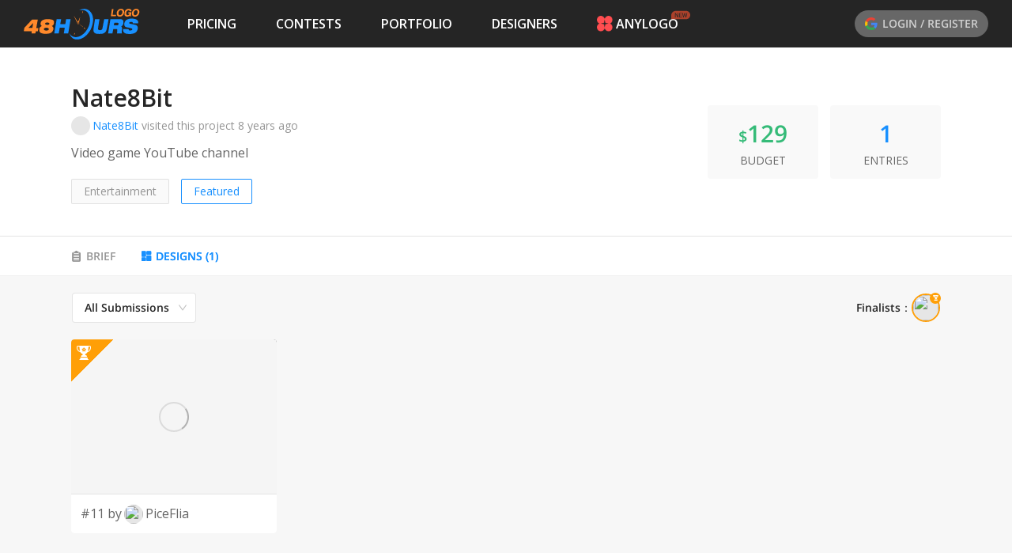

--- FILE ---
content_type: text/html; charset=utf-8
request_url: https://www.48hourslogo.com/contest/67861?a=designs&designerId=52872
body_size: 16526
content:
<!DOCTYPE html><html lang="en"><head><meta charSet="utf-8"/><meta name="twitter:card" content="summary_large_image"/><meta property="fb:app_id" content="380462596534653"/><meta name="X-UA-Compatible" content="IE=edge, chrome=1"/><meta name="viewport" content="width=device-width, initial-scale=1.0, maximum-scale=1.0, user-scalable=no, viewport-fit=cover"/><link rel="preconnect" href="https://fonts.gstatic.com" crossorigin=""/><link rel="dns-prefetch" href="https://fonts.gstatic.com"/><style>@font-face{font-family:open sans;font-style:italic;font-weight:300;font-stretch:100%;font-display:swap;src:url(https://fonts.gstatic.com/s/opensans/v26/memtYaGs126MiZpBA-UFUIcVXSCEkx2cmqvXlWqWtE6FxZCJgvAQ.woff2)format('woff2');unicode-range:U+460-52F,U+1C80-1C88,U+20B4,U+2DE0-2DFF,U+A640-A69F,U+FE2E-FE2F}@font-face{font-family:open sans;font-style:italic;font-weight:300;font-stretch:100%;font-display:swap;src:url(https://fonts.gstatic.com/s/opensans/v26/memtYaGs126MiZpBA-UFUIcVXSCEkx2cmqvXlWqWvU6FxZCJgvAQ.woff2)format('woff2');unicode-range:U+400-45F,U+490-491,U+4B0-4B1,U+2116}@font-face{font-family:open sans;font-style:italic;font-weight:300;font-stretch:100%;font-display:swap;src:url(https://fonts.gstatic.com/s/opensans/v26/memtYaGs126MiZpBA-UFUIcVXSCEkx2cmqvXlWqWtU6FxZCJgvAQ.woff2)format('woff2');unicode-range:U+1F??}@font-face{font-family:open sans;font-style:italic;font-weight:300;font-stretch:100%;font-display:swap;src:url(https://fonts.gstatic.com/s/opensans/v26/memtYaGs126MiZpBA-UFUIcVXSCEkx2cmqvXlWqWuk6FxZCJgvAQ.woff2)format('woff2');unicode-range:U+370-3FF}@font-face{font-family:open sans;font-style:italic;font-weight:300;font-stretch:100%;font-display:swap;src:url(https://fonts.gstatic.com/s/opensans/v26/memtYaGs126MiZpBA-UFUIcVXSCEkx2cmqvXlWqWu06FxZCJgvAQ.woff2)format('woff2');unicode-range:U+590-5FF,U+20AA,U+25CC,U+FB1D-FB4F}@font-face{font-family:open sans;font-style:italic;font-weight:300;font-stretch:100%;font-display:swap;src:url(https://fonts.gstatic.com/s/opensans/v26/memtYaGs126MiZpBA-UFUIcVXSCEkx2cmqvXlWqWtk6FxZCJgvAQ.woff2)format('woff2');unicode-range:U+102-103,U+110-111,U+128-129,U+168-169,U+1A0-1A1,U+1AF-1B0,U+1EA0-1EF9,U+20AB}@font-face{font-family:open sans;font-style:italic;font-weight:300;font-stretch:100%;font-display:swap;src:url(https://fonts.gstatic.com/s/opensans/v26/memtYaGs126MiZpBA-UFUIcVXSCEkx2cmqvXlWqWt06FxZCJgvAQ.woff2)format('woff2');unicode-range:U+100-24F,U+259,U+1E??,U+2020,U+20A0-20AB,U+20AD-20CF,U+2113,U+2C60-2C7F,U+A720-A7FF}@font-face{font-family:open sans;font-style:italic;font-weight:300;font-stretch:100%;font-display:swap;src:url(https://fonts.gstatic.com/s/opensans/v26/memtYaGs126MiZpBA-UFUIcVXSCEkx2cmqvXlWqWuU6FxZCJgg.woff2)format('woff2');unicode-range:U+??,U+131,U+152-153,U+2BB-2BC,U+2C6,U+2DA,U+2DC,U+2000-206F,U+2074,U+20AC,U+2122,U+2191,U+2193,U+2212,U+2215,U+FEFF,U+FFFD}@font-face{font-family:open sans;font-style:italic;font-weight:400;font-stretch:100%;font-display:swap;src:url(https://fonts.gstatic.com/s/opensans/v26/memtYaGs126MiZpBA-UFUIcVXSCEkx2cmqvXlWqWtE6FxZCJgvAQ.woff2)format('woff2');unicode-range:U+460-52F,U+1C80-1C88,U+20B4,U+2DE0-2DFF,U+A640-A69F,U+FE2E-FE2F}@font-face{font-family:open sans;font-style:italic;font-weight:400;font-stretch:100%;font-display:swap;src:url(https://fonts.gstatic.com/s/opensans/v26/memtYaGs126MiZpBA-UFUIcVXSCEkx2cmqvXlWqWvU6FxZCJgvAQ.woff2)format('woff2');unicode-range:U+400-45F,U+490-491,U+4B0-4B1,U+2116}@font-face{font-family:open sans;font-style:italic;font-weight:400;font-stretch:100%;font-display:swap;src:url(https://fonts.gstatic.com/s/opensans/v26/memtYaGs126MiZpBA-UFUIcVXSCEkx2cmqvXlWqWtU6FxZCJgvAQ.woff2)format('woff2');unicode-range:U+1F??}@font-face{font-family:open sans;font-style:italic;font-weight:400;font-stretch:100%;font-display:swap;src:url(https://fonts.gstatic.com/s/opensans/v26/memtYaGs126MiZpBA-UFUIcVXSCEkx2cmqvXlWqWuk6FxZCJgvAQ.woff2)format('woff2');unicode-range:U+370-3FF}@font-face{font-family:open sans;font-style:italic;font-weight:400;font-stretch:100%;font-display:swap;src:url(https://fonts.gstatic.com/s/opensans/v26/memtYaGs126MiZpBA-UFUIcVXSCEkx2cmqvXlWqWu06FxZCJgvAQ.woff2)format('woff2');unicode-range:U+590-5FF,U+20AA,U+25CC,U+FB1D-FB4F}@font-face{font-family:open sans;font-style:italic;font-weight:400;font-stretch:100%;font-display:swap;src:url(https://fonts.gstatic.com/s/opensans/v26/memtYaGs126MiZpBA-UFUIcVXSCEkx2cmqvXlWqWtk6FxZCJgvAQ.woff2)format('woff2');unicode-range:U+102-103,U+110-111,U+128-129,U+168-169,U+1A0-1A1,U+1AF-1B0,U+1EA0-1EF9,U+20AB}@font-face{font-family:open sans;font-style:italic;font-weight:400;font-stretch:100%;font-display:swap;src:url(https://fonts.gstatic.com/s/opensans/v26/memtYaGs126MiZpBA-UFUIcVXSCEkx2cmqvXlWqWt06FxZCJgvAQ.woff2)format('woff2');unicode-range:U+100-24F,U+259,U+1E??,U+2020,U+20A0-20AB,U+20AD-20CF,U+2113,U+2C60-2C7F,U+A720-A7FF}@font-face{font-family:open sans;font-style:italic;font-weight:400;font-stretch:100%;font-display:swap;src:url(https://fonts.gstatic.com/s/opensans/v26/memtYaGs126MiZpBA-UFUIcVXSCEkx2cmqvXlWqWuU6FxZCJgg.woff2)format('woff2');unicode-range:U+??,U+131,U+152-153,U+2BB-2BC,U+2C6,U+2DA,U+2DC,U+2000-206F,U+2074,U+20AC,U+2122,U+2191,U+2193,U+2212,U+2215,U+FEFF,U+FFFD}@font-face{font-family:open sans;font-style:italic;font-weight:600;font-stretch:100%;font-display:swap;src:url(https://fonts.gstatic.com/s/opensans/v26/memtYaGs126MiZpBA-UFUIcVXSCEkx2cmqvXlWqWtE6FxZCJgvAQ.woff2)format('woff2');unicode-range:U+460-52F,U+1C80-1C88,U+20B4,U+2DE0-2DFF,U+A640-A69F,U+FE2E-FE2F}@font-face{font-family:open sans;font-style:italic;font-weight:600;font-stretch:100%;font-display:swap;src:url(https://fonts.gstatic.com/s/opensans/v26/memtYaGs126MiZpBA-UFUIcVXSCEkx2cmqvXlWqWvU6FxZCJgvAQ.woff2)format('woff2');unicode-range:U+400-45F,U+490-491,U+4B0-4B1,U+2116}@font-face{font-family:open sans;font-style:italic;font-weight:600;font-stretch:100%;font-display:swap;src:url(https://fonts.gstatic.com/s/opensans/v26/memtYaGs126MiZpBA-UFUIcVXSCEkx2cmqvXlWqWtU6FxZCJgvAQ.woff2)format('woff2');unicode-range:U+1F??}@font-face{font-family:open sans;font-style:italic;font-weight:600;font-stretch:100%;font-display:swap;src:url(https://fonts.gstatic.com/s/opensans/v26/memtYaGs126MiZpBA-UFUIcVXSCEkx2cmqvXlWqWuk6FxZCJgvAQ.woff2)format('woff2');unicode-range:U+370-3FF}@font-face{font-family:open sans;font-style:italic;font-weight:600;font-stretch:100%;font-display:swap;src:url(https://fonts.gstatic.com/s/opensans/v26/memtYaGs126MiZpBA-UFUIcVXSCEkx2cmqvXlWqWu06FxZCJgvAQ.woff2)format('woff2');unicode-range:U+590-5FF,U+20AA,U+25CC,U+FB1D-FB4F}@font-face{font-family:open sans;font-style:italic;font-weight:600;font-stretch:100%;font-display:swap;src:url(https://fonts.gstatic.com/s/opensans/v26/memtYaGs126MiZpBA-UFUIcVXSCEkx2cmqvXlWqWtk6FxZCJgvAQ.woff2)format('woff2');unicode-range:U+102-103,U+110-111,U+128-129,U+168-169,U+1A0-1A1,U+1AF-1B0,U+1EA0-1EF9,U+20AB}@font-face{font-family:open sans;font-style:italic;font-weight:600;font-stretch:100%;font-display:swap;src:url(https://fonts.gstatic.com/s/opensans/v26/memtYaGs126MiZpBA-UFUIcVXSCEkx2cmqvXlWqWt06FxZCJgvAQ.woff2)format('woff2');unicode-range:U+100-24F,U+259,U+1E??,U+2020,U+20A0-20AB,U+20AD-20CF,U+2113,U+2C60-2C7F,U+A720-A7FF}@font-face{font-family:open sans;font-style:italic;font-weight:600;font-stretch:100%;font-display:swap;src:url(https://fonts.gstatic.com/s/opensans/v26/memtYaGs126MiZpBA-UFUIcVXSCEkx2cmqvXlWqWuU6FxZCJgg.woff2)format('woff2');unicode-range:U+??,U+131,U+152-153,U+2BB-2BC,U+2C6,U+2DA,U+2DC,U+2000-206F,U+2074,U+20AC,U+2122,U+2191,U+2193,U+2212,U+2215,U+FEFF,U+FFFD}@font-face{font-family:open sans;font-style:italic;font-weight:700;font-stretch:100%;font-display:swap;src:url(https://fonts.gstatic.com/s/opensans/v26/memtYaGs126MiZpBA-UFUIcVXSCEkx2cmqvXlWqWtE6FxZCJgvAQ.woff2)format('woff2');unicode-range:U+460-52F,U+1C80-1C88,U+20B4,U+2DE0-2DFF,U+A640-A69F,U+FE2E-FE2F}@font-face{font-family:open sans;font-style:italic;font-weight:700;font-stretch:100%;font-display:swap;src:url(https://fonts.gstatic.com/s/opensans/v26/memtYaGs126MiZpBA-UFUIcVXSCEkx2cmqvXlWqWvU6FxZCJgvAQ.woff2)format('woff2');unicode-range:U+400-45F,U+490-491,U+4B0-4B1,U+2116}@font-face{font-family:open sans;font-style:italic;font-weight:700;font-stretch:100%;font-display:swap;src:url(https://fonts.gstatic.com/s/opensans/v26/memtYaGs126MiZpBA-UFUIcVXSCEkx2cmqvXlWqWtU6FxZCJgvAQ.woff2)format('woff2');unicode-range:U+1F??}@font-face{font-family:open sans;font-style:italic;font-weight:700;font-stretch:100%;font-display:swap;src:url(https://fonts.gstatic.com/s/opensans/v26/memtYaGs126MiZpBA-UFUIcVXSCEkx2cmqvXlWqWuk6FxZCJgvAQ.woff2)format('woff2');unicode-range:U+370-3FF}@font-face{font-family:open sans;font-style:italic;font-weight:700;font-stretch:100%;font-display:swap;src:url(https://fonts.gstatic.com/s/opensans/v26/memtYaGs126MiZpBA-UFUIcVXSCEkx2cmqvXlWqWu06FxZCJgvAQ.woff2)format('woff2');unicode-range:U+590-5FF,U+20AA,U+25CC,U+FB1D-FB4F}@font-face{font-family:open sans;font-style:italic;font-weight:700;font-stretch:100%;font-display:swap;src:url(https://fonts.gstatic.com/s/opensans/v26/memtYaGs126MiZpBA-UFUIcVXSCEkx2cmqvXlWqWtk6FxZCJgvAQ.woff2)format('woff2');unicode-range:U+102-103,U+110-111,U+128-129,U+168-169,U+1A0-1A1,U+1AF-1B0,U+1EA0-1EF9,U+20AB}@font-face{font-family:open sans;font-style:italic;font-weight:700;font-stretch:100%;font-display:swap;src:url(https://fonts.gstatic.com/s/opensans/v26/memtYaGs126MiZpBA-UFUIcVXSCEkx2cmqvXlWqWt06FxZCJgvAQ.woff2)format('woff2');unicode-range:U+100-24F,U+259,U+1E??,U+2020,U+20A0-20AB,U+20AD-20CF,U+2113,U+2C60-2C7F,U+A720-A7FF}@font-face{font-family:open sans;font-style:italic;font-weight:700;font-stretch:100%;font-display:swap;src:url(https://fonts.gstatic.com/s/opensans/v26/memtYaGs126MiZpBA-UFUIcVXSCEkx2cmqvXlWqWuU6FxZCJgg.woff2)format('woff2');unicode-range:U+??,U+131,U+152-153,U+2BB-2BC,U+2C6,U+2DA,U+2DC,U+2000-206F,U+2074,U+20AC,U+2122,U+2191,U+2193,U+2212,U+2215,U+FEFF,U+FFFD}@font-face{font-family:open sans;font-style:italic;font-weight:800;font-stretch:100%;font-display:swap;src:url(https://fonts.gstatic.com/s/opensans/v26/memtYaGs126MiZpBA-UFUIcVXSCEkx2cmqvXlWqWtE6FxZCJgvAQ.woff2)format('woff2');unicode-range:U+460-52F,U+1C80-1C88,U+20B4,U+2DE0-2DFF,U+A640-A69F,U+FE2E-FE2F}@font-face{font-family:open sans;font-style:italic;font-weight:800;font-stretch:100%;font-display:swap;src:url(https://fonts.gstatic.com/s/opensans/v26/memtYaGs126MiZpBA-UFUIcVXSCEkx2cmqvXlWqWvU6FxZCJgvAQ.woff2)format('woff2');unicode-range:U+400-45F,U+490-491,U+4B0-4B1,U+2116}@font-face{font-family:open sans;font-style:italic;font-weight:800;font-stretch:100%;font-display:swap;src:url(https://fonts.gstatic.com/s/opensans/v26/memtYaGs126MiZpBA-UFUIcVXSCEkx2cmqvXlWqWtU6FxZCJgvAQ.woff2)format('woff2');unicode-range:U+1F??}@font-face{font-family:open sans;font-style:italic;font-weight:800;font-stretch:100%;font-display:swap;src:url(https://fonts.gstatic.com/s/opensans/v26/memtYaGs126MiZpBA-UFUIcVXSCEkx2cmqvXlWqWuk6FxZCJgvAQ.woff2)format('woff2');unicode-range:U+370-3FF}@font-face{font-family:open sans;font-style:italic;font-weight:800;font-stretch:100%;font-display:swap;src:url(https://fonts.gstatic.com/s/opensans/v26/memtYaGs126MiZpBA-UFUIcVXSCEkx2cmqvXlWqWu06FxZCJgvAQ.woff2)format('woff2');unicode-range:U+590-5FF,U+20AA,U+25CC,U+FB1D-FB4F}@font-face{font-family:open sans;font-style:italic;font-weight:800;font-stretch:100%;font-display:swap;src:url(https://fonts.gstatic.com/s/opensans/v26/memtYaGs126MiZpBA-UFUIcVXSCEkx2cmqvXlWqWtk6FxZCJgvAQ.woff2)format('woff2');unicode-range:U+102-103,U+110-111,U+128-129,U+168-169,U+1A0-1A1,U+1AF-1B0,U+1EA0-1EF9,U+20AB}@font-face{font-family:open sans;font-style:italic;font-weight:800;font-stretch:100%;font-display:swap;src:url(https://fonts.gstatic.com/s/opensans/v26/memtYaGs126MiZpBA-UFUIcVXSCEkx2cmqvXlWqWt06FxZCJgvAQ.woff2)format('woff2');unicode-range:U+100-24F,U+259,U+1E??,U+2020,U+20A0-20AB,U+20AD-20CF,U+2113,U+2C60-2C7F,U+A720-A7FF}@font-face{font-family:open sans;font-style:italic;font-weight:800;font-stretch:100%;font-display:swap;src:url(https://fonts.gstatic.com/s/opensans/v26/memtYaGs126MiZpBA-UFUIcVXSCEkx2cmqvXlWqWuU6FxZCJgg.woff2)format('woff2');unicode-range:U+??,U+131,U+152-153,U+2BB-2BC,U+2C6,U+2DA,U+2DC,U+2000-206F,U+2074,U+20AC,U+2122,U+2191,U+2193,U+2212,U+2215,U+FEFF,U+FFFD}@font-face{font-family:open sans;font-style:normal;font-weight:300;font-stretch:100%;font-display:swap;src:url(https://fonts.gstatic.com/s/opensans/v26/memvYaGs126MiZpBA-UvWbX2vVnXBbObj2OVTSKmu0SC55K5gw.woff2)format('woff2');unicode-range:U+460-52F,U+1C80-1C88,U+20B4,U+2DE0-2DFF,U+A640-A69F,U+FE2E-FE2F}@font-face{font-family:open sans;font-style:normal;font-weight:300;font-stretch:100%;font-display:swap;src:url(https://fonts.gstatic.com/s/opensans/v26/memvYaGs126MiZpBA-UvWbX2vVnXBbObj2OVTSumu0SC55K5gw.woff2)format('woff2');unicode-range:U+400-45F,U+490-491,U+4B0-4B1,U+2116}@font-face{font-family:open sans;font-style:normal;font-weight:300;font-stretch:100%;font-display:swap;src:url(https://fonts.gstatic.com/s/opensans/v26/memvYaGs126MiZpBA-UvWbX2vVnXBbObj2OVTSOmu0SC55K5gw.woff2)format('woff2');unicode-range:U+1F??}@font-face{font-family:open sans;font-style:normal;font-weight:300;font-stretch:100%;font-display:swap;src:url(https://fonts.gstatic.com/s/opensans/v26/memvYaGs126MiZpBA-UvWbX2vVnXBbObj2OVTSymu0SC55K5gw.woff2)format('woff2');unicode-range:U+370-3FF}@font-face{font-family:open sans;font-style:normal;font-weight:300;font-stretch:100%;font-display:swap;src:url(https://fonts.gstatic.com/s/opensans/v26/memvYaGs126MiZpBA-UvWbX2vVnXBbObj2OVTS2mu0SC55K5gw.woff2)format('woff2');unicode-range:U+590-5FF,U+20AA,U+25CC,U+FB1D-FB4F}@font-face{font-family:open sans;font-style:normal;font-weight:300;font-stretch:100%;font-display:swap;src:url(https://fonts.gstatic.com/s/opensans/v26/memvYaGs126MiZpBA-UvWbX2vVnXBbObj2OVTSCmu0SC55K5gw.woff2)format('woff2');unicode-range:U+102-103,U+110-111,U+128-129,U+168-169,U+1A0-1A1,U+1AF-1B0,U+1EA0-1EF9,U+20AB}@font-face{font-family:open sans;font-style:normal;font-weight:300;font-stretch:100%;font-display:swap;src:url(https://fonts.gstatic.com/s/opensans/v26/memvYaGs126MiZpBA-UvWbX2vVnXBbObj2OVTSGmu0SC55K5gw.woff2)format('woff2');unicode-range:U+100-24F,U+259,U+1E??,U+2020,U+20A0-20AB,U+20AD-20CF,U+2113,U+2C60-2C7F,U+A720-A7FF}@font-face{font-family:open sans;font-style:normal;font-weight:300;font-stretch:100%;font-display:swap;src:url(https://fonts.gstatic.com/s/opensans/v26/memvYaGs126MiZpBA-UvWbX2vVnXBbObj2OVTS-mu0SC55I.woff2)format('woff2');unicode-range:U+??,U+131,U+152-153,U+2BB-2BC,U+2C6,U+2DA,U+2DC,U+2000-206F,U+2074,U+20AC,U+2122,U+2191,U+2193,U+2212,U+2215,U+FEFF,U+FFFD}@font-face{font-family:open sans;font-style:normal;font-weight:400;font-stretch:100%;font-display:swap;src:url(https://fonts.gstatic.com/s/opensans/v26/memvYaGs126MiZpBA-UvWbX2vVnXBbObj2OVTSKmu0SC55K5gw.woff2)format('woff2');unicode-range:U+460-52F,U+1C80-1C88,U+20B4,U+2DE0-2DFF,U+A640-A69F,U+FE2E-FE2F}@font-face{font-family:open sans;font-style:normal;font-weight:400;font-stretch:100%;font-display:swap;src:url(https://fonts.gstatic.com/s/opensans/v26/memvYaGs126MiZpBA-UvWbX2vVnXBbObj2OVTSumu0SC55K5gw.woff2)format('woff2');unicode-range:U+400-45F,U+490-491,U+4B0-4B1,U+2116}@font-face{font-family:open sans;font-style:normal;font-weight:400;font-stretch:100%;font-display:swap;src:url(https://fonts.gstatic.com/s/opensans/v26/memvYaGs126MiZpBA-UvWbX2vVnXBbObj2OVTSOmu0SC55K5gw.woff2)format('woff2');unicode-range:U+1F??}@font-face{font-family:open sans;font-style:normal;font-weight:400;font-stretch:100%;font-display:swap;src:url(https://fonts.gstatic.com/s/opensans/v26/memvYaGs126MiZpBA-UvWbX2vVnXBbObj2OVTSymu0SC55K5gw.woff2)format('woff2');unicode-range:U+370-3FF}@font-face{font-family:open sans;font-style:normal;font-weight:400;font-stretch:100%;font-display:swap;src:url(https://fonts.gstatic.com/s/opensans/v26/memvYaGs126MiZpBA-UvWbX2vVnXBbObj2OVTS2mu0SC55K5gw.woff2)format('woff2');unicode-range:U+590-5FF,U+20AA,U+25CC,U+FB1D-FB4F}@font-face{font-family:open sans;font-style:normal;font-weight:400;font-stretch:100%;font-display:swap;src:url(https://fonts.gstatic.com/s/opensans/v26/memvYaGs126MiZpBA-UvWbX2vVnXBbObj2OVTSCmu0SC55K5gw.woff2)format('woff2');unicode-range:U+102-103,U+110-111,U+128-129,U+168-169,U+1A0-1A1,U+1AF-1B0,U+1EA0-1EF9,U+20AB}@font-face{font-family:open sans;font-style:normal;font-weight:400;font-stretch:100%;font-display:swap;src:url(https://fonts.gstatic.com/s/opensans/v26/memvYaGs126MiZpBA-UvWbX2vVnXBbObj2OVTSGmu0SC55K5gw.woff2)format('woff2');unicode-range:U+100-24F,U+259,U+1E??,U+2020,U+20A0-20AB,U+20AD-20CF,U+2113,U+2C60-2C7F,U+A720-A7FF}@font-face{font-family:open sans;font-style:normal;font-weight:400;font-stretch:100%;font-display:swap;src:url(https://fonts.gstatic.com/s/opensans/v26/memvYaGs126MiZpBA-UvWbX2vVnXBbObj2OVTS-mu0SC55I.woff2)format('woff2');unicode-range:U+??,U+131,U+152-153,U+2BB-2BC,U+2C6,U+2DA,U+2DC,U+2000-206F,U+2074,U+20AC,U+2122,U+2191,U+2193,U+2212,U+2215,U+FEFF,U+FFFD}@font-face{font-family:open sans;font-style:normal;font-weight:600;font-stretch:100%;font-display:swap;src:url(https://fonts.gstatic.com/s/opensans/v26/memvYaGs126MiZpBA-UvWbX2vVnXBbObj2OVTSKmu0SC55K5gw.woff2)format('woff2');unicode-range:U+460-52F,U+1C80-1C88,U+20B4,U+2DE0-2DFF,U+A640-A69F,U+FE2E-FE2F}@font-face{font-family:open sans;font-style:normal;font-weight:600;font-stretch:100%;font-display:swap;src:url(https://fonts.gstatic.com/s/opensans/v26/memvYaGs126MiZpBA-UvWbX2vVnXBbObj2OVTSumu0SC55K5gw.woff2)format('woff2');unicode-range:U+400-45F,U+490-491,U+4B0-4B1,U+2116}@font-face{font-family:open sans;font-style:normal;font-weight:600;font-stretch:100%;font-display:swap;src:url(https://fonts.gstatic.com/s/opensans/v26/memvYaGs126MiZpBA-UvWbX2vVnXBbObj2OVTSOmu0SC55K5gw.woff2)format('woff2');unicode-range:U+1F??}@font-face{font-family:open sans;font-style:normal;font-weight:600;font-stretch:100%;font-display:swap;src:url(https://fonts.gstatic.com/s/opensans/v26/memvYaGs126MiZpBA-UvWbX2vVnXBbObj2OVTSymu0SC55K5gw.woff2)format('woff2');unicode-range:U+370-3FF}@font-face{font-family:open sans;font-style:normal;font-weight:600;font-stretch:100%;font-display:swap;src:url(https://fonts.gstatic.com/s/opensans/v26/memvYaGs126MiZpBA-UvWbX2vVnXBbObj2OVTS2mu0SC55K5gw.woff2)format('woff2');unicode-range:U+590-5FF,U+20AA,U+25CC,U+FB1D-FB4F}@font-face{font-family:open sans;font-style:normal;font-weight:600;font-stretch:100%;font-display:swap;src:url(https://fonts.gstatic.com/s/opensans/v26/memvYaGs126MiZpBA-UvWbX2vVnXBbObj2OVTSCmu0SC55K5gw.woff2)format('woff2');unicode-range:U+102-103,U+110-111,U+128-129,U+168-169,U+1A0-1A1,U+1AF-1B0,U+1EA0-1EF9,U+20AB}@font-face{font-family:open sans;font-style:normal;font-weight:600;font-stretch:100%;font-display:swap;src:url(https://fonts.gstatic.com/s/opensans/v26/memvYaGs126MiZpBA-UvWbX2vVnXBbObj2OVTSGmu0SC55K5gw.woff2)format('woff2');unicode-range:U+100-24F,U+259,U+1E??,U+2020,U+20A0-20AB,U+20AD-20CF,U+2113,U+2C60-2C7F,U+A720-A7FF}@font-face{font-family:open sans;font-style:normal;font-weight:600;font-stretch:100%;font-display:swap;src:url(https://fonts.gstatic.com/s/opensans/v26/memvYaGs126MiZpBA-UvWbX2vVnXBbObj2OVTS-mu0SC55I.woff2)format('woff2');unicode-range:U+??,U+131,U+152-153,U+2BB-2BC,U+2C6,U+2DA,U+2DC,U+2000-206F,U+2074,U+20AC,U+2122,U+2191,U+2193,U+2212,U+2215,U+FEFF,U+FFFD}@font-face{font-family:open sans;font-style:normal;font-weight:700;font-stretch:100%;font-display:swap;src:url(https://fonts.gstatic.com/s/opensans/v26/memvYaGs126MiZpBA-UvWbX2vVnXBbObj2OVTSKmu0SC55K5gw.woff2)format('woff2');unicode-range:U+460-52F,U+1C80-1C88,U+20B4,U+2DE0-2DFF,U+A640-A69F,U+FE2E-FE2F}@font-face{font-family:open sans;font-style:normal;font-weight:700;font-stretch:100%;font-display:swap;src:url(https://fonts.gstatic.com/s/opensans/v26/memvYaGs126MiZpBA-UvWbX2vVnXBbObj2OVTSumu0SC55K5gw.woff2)format('woff2');unicode-range:U+400-45F,U+490-491,U+4B0-4B1,U+2116}@font-face{font-family:open sans;font-style:normal;font-weight:700;font-stretch:100%;font-display:swap;src:url(https://fonts.gstatic.com/s/opensans/v26/memvYaGs126MiZpBA-UvWbX2vVnXBbObj2OVTSOmu0SC55K5gw.woff2)format('woff2');unicode-range:U+1F??}@font-face{font-family:open sans;font-style:normal;font-weight:700;font-stretch:100%;font-display:swap;src:url(https://fonts.gstatic.com/s/opensans/v26/memvYaGs126MiZpBA-UvWbX2vVnXBbObj2OVTSymu0SC55K5gw.woff2)format('woff2');unicode-range:U+370-3FF}@font-face{font-family:open sans;font-style:normal;font-weight:700;font-stretch:100%;font-display:swap;src:url(https://fonts.gstatic.com/s/opensans/v26/memvYaGs126MiZpBA-UvWbX2vVnXBbObj2OVTS2mu0SC55K5gw.woff2)format('woff2');unicode-range:U+590-5FF,U+20AA,U+25CC,U+FB1D-FB4F}@font-face{font-family:open sans;font-style:normal;font-weight:700;font-stretch:100%;font-display:swap;src:url(https://fonts.gstatic.com/s/opensans/v26/memvYaGs126MiZpBA-UvWbX2vVnXBbObj2OVTSCmu0SC55K5gw.woff2)format('woff2');unicode-range:U+102-103,U+110-111,U+128-129,U+168-169,U+1A0-1A1,U+1AF-1B0,U+1EA0-1EF9,U+20AB}@font-face{font-family:open sans;font-style:normal;font-weight:700;font-stretch:100%;font-display:swap;src:url(https://fonts.gstatic.com/s/opensans/v26/memvYaGs126MiZpBA-UvWbX2vVnXBbObj2OVTSGmu0SC55K5gw.woff2)format('woff2');unicode-range:U+100-24F,U+259,U+1E??,U+2020,U+20A0-20AB,U+20AD-20CF,U+2113,U+2C60-2C7F,U+A720-A7FF}@font-face{font-family:open sans;font-style:normal;font-weight:700;font-stretch:100%;font-display:swap;src:url(https://fonts.gstatic.com/s/opensans/v26/memvYaGs126MiZpBA-UvWbX2vVnXBbObj2OVTS-mu0SC55I.woff2)format('woff2');unicode-range:U+??,U+131,U+152-153,U+2BB-2BC,U+2C6,U+2DA,U+2DC,U+2000-206F,U+2074,U+20AC,U+2122,U+2191,U+2193,U+2212,U+2215,U+FEFF,U+FFFD}@font-face{font-family:open sans;font-style:normal;font-weight:800;font-stretch:100%;font-display:swap;src:url(https://fonts.gstatic.com/s/opensans/v26/memvYaGs126MiZpBA-UvWbX2vVnXBbObj2OVTSKmu0SC55K5gw.woff2)format('woff2');unicode-range:U+460-52F,U+1C80-1C88,U+20B4,U+2DE0-2DFF,U+A640-A69F,U+FE2E-FE2F}@font-face{font-family:open sans;font-style:normal;font-weight:800;font-stretch:100%;font-display:swap;src:url(https://fonts.gstatic.com/s/opensans/v26/memvYaGs126MiZpBA-UvWbX2vVnXBbObj2OVTSumu0SC55K5gw.woff2)format('woff2');unicode-range:U+400-45F,U+490-491,U+4B0-4B1,U+2116}@font-face{font-family:open sans;font-style:normal;font-weight:800;font-stretch:100%;font-display:swap;src:url(https://fonts.gstatic.com/s/opensans/v26/memvYaGs126MiZpBA-UvWbX2vVnXBbObj2OVTSOmu0SC55K5gw.woff2)format('woff2');unicode-range:U+1F??}@font-face{font-family:open sans;font-style:normal;font-weight:800;font-stretch:100%;font-display:swap;src:url(https://fonts.gstatic.com/s/opensans/v26/memvYaGs126MiZpBA-UvWbX2vVnXBbObj2OVTSymu0SC55K5gw.woff2)format('woff2');unicode-range:U+370-3FF}@font-face{font-family:open sans;font-style:normal;font-weight:800;font-stretch:100%;font-display:swap;src:url(https://fonts.gstatic.com/s/opensans/v26/memvYaGs126MiZpBA-UvWbX2vVnXBbObj2OVTS2mu0SC55K5gw.woff2)format('woff2');unicode-range:U+590-5FF,U+20AA,U+25CC,U+FB1D-FB4F}@font-face{font-family:open sans;font-style:normal;font-weight:800;font-stretch:100%;font-display:swap;src:url(https://fonts.gstatic.com/s/opensans/v26/memvYaGs126MiZpBA-UvWbX2vVnXBbObj2OVTSCmu0SC55K5gw.woff2)format('woff2');unicode-range:U+102-103,U+110-111,U+128-129,U+168-169,U+1A0-1A1,U+1AF-1B0,U+1EA0-1EF9,U+20AB}@font-face{font-family:open sans;font-style:normal;font-weight:800;font-stretch:100%;font-display:swap;src:url(https://fonts.gstatic.com/s/opensans/v26/memvYaGs126MiZpBA-UvWbX2vVnXBbObj2OVTSGmu0SC55K5gw.woff2)format('woff2');unicode-range:U+100-24F,U+259,U+1E??,U+2020,U+20A0-20AB,U+20AD-20CF,U+2113,U+2C60-2C7F,U+A720-A7FF}@font-face{font-family:open sans;font-style:normal;font-weight:800;font-stretch:100%;font-display:swap;src:url(https://fonts.gstatic.com/s/opensans/v26/memvYaGs126MiZpBA-UvWbX2vVnXBbObj2OVTS-mu0SC55I.woff2)format('woff2');unicode-range:U+??,U+131,U+152-153,U+2BB-2BC,U+2C6,U+2DA,U+2DC,U+2000-206F,U+2074,U+20AC,U+2122,U+2191,U+2193,U+2212,U+2215,U+FEFF,U+FFFD}@font-face{font-family:open sans;font-style:italic;font-weight:500;font-display:swap;src:url(https://fonts.gstatic.com/s/opensans/v18/memnYaGs126MiZpBA-UFUKXGUdhmIqOxjaPXZSk.woff2)format('woff2');unicode-range:U+460-52F,U+1C80-1C88,U+20B4,U+2DE0-2DFF,U+A640-A69F,U+FE2E-FE2F}@font-face{font-family:open sans;font-style:italic;font-weight:500;font-display:swap;src:url(https://fonts.gstatic.com/s/opensans/v18/memnYaGs126MiZpBA-UFUKXGUdhvIqOxjaPXZSk.woff2)format('woff2');unicode-range:U+400-45F,U+490-491,U+4B0-4B1,U+2116}@font-face{font-family:open sans;font-style:italic;font-weight:500;font-display:swap;src:url(https://fonts.gstatic.com/s/opensans/v18/memnYaGs126MiZpBA-UFUKXGUdhnIqOxjaPXZSk.woff2)format('woff2');unicode-range:U+1F??}@font-face{font-family:open sans;font-style:italic;font-weight:500;font-display:swap;src:url(https://fonts.gstatic.com/s/opensans/v18/memnYaGs126MiZpBA-UFUKXGUdhoIqOxjaPXZSk.woff2)format('woff2');unicode-range:U+370-3FF}@font-face{font-family:open sans;font-style:italic;font-weight:500;font-display:swap;src:url(https://fonts.gstatic.com/s/opensans/v18/memnYaGs126MiZpBA-UFUKXGUdhkIqOxjaPXZSk.woff2)format('woff2');unicode-range:U+102-103,U+110-111,U+128-129,U+168-169,U+1A0-1A1,U+1AF-1B0,U+1EA0-1EF9,U+20AB}@font-face{font-family:open sans;font-style:italic;font-weight:500;font-display:swap;src:url(https://fonts.gstatic.com/s/opensans/v18/memnYaGs126MiZpBA-UFUKXGUdhlIqOxjaPXZSk.woff2)format('woff2');unicode-range:U+100-24F,U+259,U+1E??,U+2020,U+20A0-20AB,U+20AD-20CF,U+2113,U+2C60-2C7F,U+A720-A7FF}@font-face{font-family:open sans;font-style:italic;font-weight:500;font-display:swap;src:url(https://fonts.gstatic.com/s/opensans/v18/memnYaGs126MiZpBA-UFUKXGUdhrIqOxjaPX.woff2)format('woff2');unicode-range:U+??,U+131,U+152-153,U+2BB-2BC,U+2C6,U+2DA,U+2DC,U+2000-206F,U+2074,U+20AC,U+2122,U+2191,U+2193,U+2212,U+2215,U+FEFF,U+FFFD}@font-face{font-family:open sans;font-style:normal;font-weight:500;font-display:swap;src:url(https://fonts.gstatic.com/s/opensans/v18/mem5YaGs126MiZpBA-UNirkOX-hpKKSTj5PW.woff2)format('woff2');unicode-range:U+460-52F,U+1C80-1C88,U+20B4,U+2DE0-2DFF,U+A640-A69F,U+FE2E-FE2F}@font-face{font-family:open sans;font-style:normal;font-weight:500;font-display:swap;src:url(https://fonts.gstatic.com/s/opensans/v18/mem5YaGs126MiZpBA-UNirkOVuhpKKSTj5PW.woff2)format('woff2');unicode-range:U+400-45F,U+490-491,U+4B0-4B1,U+2116}@font-face{font-family:open sans;font-style:normal;font-weight:500;font-display:swap;src:url(https://fonts.gstatic.com/s/opensans/v18/mem5YaGs126MiZpBA-UNirkOXuhpKKSTj5PW.woff2)format('woff2');unicode-range:U+1F??}@font-face{font-family:open sans;font-style:normal;font-weight:500;font-display:swap;src:url(https://fonts.gstatic.com/s/opensans/v18/mem5YaGs126MiZpBA-UNirkOUehpKKSTj5PW.woff2)format('woff2');unicode-range:U+370-3FF}@font-face{font-family:open sans;font-style:normal;font-weight:500;font-display:swap;src:url(https://fonts.gstatic.com/s/opensans/v18/mem5YaGs126MiZpBA-UNirkOXehpKKSTj5PW.woff2)format('woff2');unicode-range:U+102-103,U+110-111,U+128-129,U+168-169,U+1A0-1A1,U+1AF-1B0,U+1EA0-1EF9,U+20AB}@font-face{font-family:open sans;font-style:normal;font-weight:500;font-display:swap;src:url(https://fonts.gstatic.com/s/opensans/v18/mem5YaGs126MiZpBA-UNirkOXOhpKKSTj5PW.woff2)format('woff2');unicode-range:U+100-24F,U+259,U+1E??,U+2020,U+20A0-20AB,U+20AD-20CF,U+2113,U+2C60-2C7F,U+A720-A7FF}@font-face{font-family:open sans;font-style:normal;font-weight:500;font-display:swap;src:url(https://fonts.gstatic.com/s/opensans/v18/mem5YaGs126MiZpBA-UNirkOUuhpKKSTjw.woff2)format('woff2');unicode-range:U+??,U+131,U+152-153,U+2BB-2BC,U+2C6,U+2DA,U+2DC,U+2000-206F,U+2074,U+20AC,U+2122,U+2191,U+2193,U+2212,U+2215,U+FEFF,U+FFFD}</style><link rel="preconnect" href="https://at.alicdn.com" crossorigin=""/><link rel="dns-prefetch" href="https://at.alicdn.com"/><link rel="stylesheet" href="https://at.alicdn.com/t/c/font_2067533_gw0m7sqgeyk.css"/><script defer="" data-domain="48hourslogo.com" src="https://plausible.io/js/script.js"></script><link href="https://www.48hourslogo.com/contest/67861" rel="canonical"/><title>Nate8Bit Logo Design - 48hourslogo</title><meta name="robots" content="index,follow"/><meta name="googlebot" content="index,follow"/><meta name="description" content="Video game YouTube channel"/><meta property="og:title" content="Nate8Bit Logo Design - 48hourslogo"/><meta property="og:description" content="Video game YouTube channel"/><meta name="keywords" content="affordable logo design, small business logo, business logo design, logo design contest"/><link rel="stylesheet" href="https://www.48hourslogo.com/_next/static/css/92d59209.9fa8b6c1.chunk.css" data-n-g=""/><link rel="stylesheet" href="https://www.48hourslogo.com/_next/static/css/styles.4ecb5040.chunk.css" data-n-g=""/><noscript data-n-css="true"></noscript><style id="__jsx-224598449">nav.jsx-224598449 a{display:-webkit-box;display:-webkit-flex;display:-ms-flexbox;display:flex;-webkit-align-items:center;-webkit-box-align:center;-ms-flex-align:center;align-items:center;-webkit-box-pack:center;-webkit-justify-content:center;-ms-flex-pack:center;justify-content:center;color:#fff;font-size:1rem;font-weight:600;-webkit-transition:color 0.3s;transition:color 0.3s;}@media screen and (max-width:767px){nav.jsx-224598449 a{line-height:60px;text-align:center;border-bottom:1px solid rgba(0,0,0,0.1);}}@media screen and (min-width:768px){nav.jsx-224598449 a.jsx-224598449+a.jsx-224598449{margin-left:50px;}}</style><style id="__jsx-2355213612">nav.jsx-2355213612 a{display:-webkit-box;display:-webkit-flex;display:-ms-flexbox;display:flex;-webkit-align-items:center;-webkit-box-align:center;-ms-flex-align:center;align-items:center;-webkit-box-pack:center;-webkit-justify-content:center;-ms-flex-pack:center;justify-content:center;color:rgba(0, 0, 0, 0.85);font-size:1rem;font-weight:600;-webkit-transition:color 0.3s;transition:color 0.3s;}@media screen and (max-width:767px){nav.jsx-2355213612 a{line-height:60px;text-align:center;border-bottom:1px solid rgba(0,0,0,0.1);}}@media screen and (min-width:768px){nav.jsx-2355213612 a.jsx-2355213612+a.jsx-2355213612{margin-left:50px;}}</style><style id="__jsx-2728844500">header.jsx-2728844500{display:-webkit-box;display:-webkit-flex;display:-ms-flexbox;display:flex;-webkit-align-items:center;-webkit-box-align:center;-ms-flex-align:center;align-items:center;-webkit-box-pack:justify;-webkit-justify-content:space-between;-ms-flex-pack:justify;justify-content:space-between;padding:0 30px;height:60px;background-color:rgba(0, 0, 0, 0.85);-webkit-transition:background-color 0.3s;transition:background-color 0.3s;}@media screen and (max-width:767px){header.jsx-2728844500{padding:0 15px;height:60px;}}.logo.jsx-2728844500{width:147px;height:39px;}@media screen and (max-width:767px){.logo.jsx-2728844500{width:124px;height:33px;}}.notice.jsx-2728844500{cursor:pointer;line-height:0;}.notice.jsx-2728844500 .iconfont{font-size:1.625rem;vertical-align:middle;color:#e1e1e1;-webkit-transition:color 0.3s;transition:color 0.3s;}@media screen and (max-width:767px){.notice.jsx-2728844500 .iconfont{font-size:1.375rem;}}.login.jsx-2728844500{display:inline-block;padding:6px 13px;font-size:0.875rem;font-weight:500;color:#d0d0d0;text-align:center;background-color:rgba(255, 255, 255, 0.3);border-radius:19px;-webkit-transition:0.3s;transition:0.3s;}.login.jsx-2728844500:hover{color:#1890ff;}.login.jsx-2728844500 .iconfont,.login.jsx-2728844500 .anticon{margin-right:6px;font-size:1rem;}@media screen and (max-width:767px){.login.jsx-2728844500 .iconfont,.login.jsx-2728844500 .anticon{display:none;}}.login.jsx-2728844500 .icon-weixin{line-height:1;color:#08c160;vertical-align:-1px;}.login.jsx-2728844500 .anticon-facebook{color:#1777f2;}@media screen and (max-width:767px){.login.jsx-2728844500{padding:5px 15px;}.login.jsx-2728844500 span.jsx-2728844500{display:none;}}</style><style id="__jsx-3883687913">.avatar.jsx-3883687913{position:relative;display:inline-block;line-height:1;}.avatar.jsx-3883687913 .badge.jsx-3883687913{position:absolute;bottom:0;right:0;z-index:100;-webkit-transform-origin:right bottom;-ms-transform-origin:right bottom;transform-origin:right bottom;}</style><style id="__jsx-4004099727">.info.jsx-4004099727{display:-webkit-inline-box;display:-webkit-inline-flex;display:-ms-inline-flexbox;display:inline-flex;-webkit-align-items:center;-webkit-box-align:center;-ms-flex-align:center;align-items:center;vertical-align:top;max-width:100%;}.info.jsx-4004099727 .ant-avatar{min-width:24px;margin-right:3px;}u.jsx-4004099727{overflow:hidden;text-overflow:ellipsis;-webkit-text-decoration:none;text-decoration:none;}</style><style id="__jsx-1822721353">.ant-popover.jsx-1822721353 .ant-popover-inner-content{padding:15px;}</style><style id="__jsx-4174338895">.card.jsx-4174338895 em{font-style:normal;font-size:1rem;color:#1890ff;}.card.jsx-4174338895 em.danger{color:#ff4949;}.card.jsx-4174338895 .ant-skeleton-content .ant-skeleton-paragraph{margin:0;}.card.jsx-4174338895 .ant-skeleton-content .ant-skeleton-paragraph > li{margin-top:8px;}@media screen and (min-width:768px){.card.jsx-4174338895{width:413px;}}u.jsx-4174338895{font-size:1.125rem;font-weight:500;-webkit-text-decoration:none;text-decoration:none;color:#333;}small.jsx-4174338895{display:block;font-size:0.875rem;color:#666;}</style><style id="__jsx-1214928080">.stats.jsx-1214928080{min-width:140px;padding:12px 32px;margin:0;text-align:center;border-radius:4px;background-color:#f9f9f9;}.value.jsx-1214928080{font-size:30px;color:#1890ff;}.title.jsx-1214928080{margin:0;color:#666;}</style><style id="__jsx-501922651">.info.jsx-501922651{display:-webkit-box;display:-webkit-flex;display:-ms-flexbox;display:flex;-webkit-align-items:center;-webkit-box-align:center;-ms-flex-align:center;align-items:center;-webkit-box-pack:justify;-webkit-justify-content:space-between;-ms-flex-pack:justify;justify-content:space-between;padding:40px 90px;background-color:#fff;}@media screen and (max-width:767px){.info.jsx-501922651{padding:20px 15px;}}@media screen and (min-width:768px){.meta.jsx-501922651{max-width:60%;}}.name.jsx-501922651{margin-bottom:0;font-size:1.875rem;font-weight:600;}.name.jsx-501922651 .icon-tag{font-size:1.625rem;-webkit-transition:color 0.3s;transition:color 0.3s;color:#ddd;cursor:pointer;}.name.jsx-501922651 .icon-share-o{font-size:1.625rem;font-weight:500;}@media screen and (max-width:767px){.name.jsx-501922651{font-size:1.25rem;}.name.jsx-501922651 .icon-tag,.name.jsx-501922651 .icon-share-o{font-size:1.125rem;}}.dynamic.jsx-501922651{display:-webkit-box;display:-webkit-flex;display:-ms-flexbox;display:flex;-webkit-align-items:center;-webkit-box-align:center;-ms-flex-align:center;align-items:center;margin-bottom:10px;font-size:0.875rem;color:#969696;}@media screen and (max-width:767px){.dynamic.jsx-501922651{font-size:0.75rem;}}.intro.jsx-501922651{display:-webkit-box;-webkit-box-orient:vertical;-webkit-line-clamp:2;overflow:hidden;font-size:1rem;white-space:pre-line;color:#666;}.intro.jsx-501922651:empty{margin-bottom:-20px;}@media screen and (max-width:767px){.intro.jsx-501922651:empty{margin-bottom:-10px;}}@media screen and (max-width:767px){.intro.jsx-501922651{font-size:0.875rem;}}.tags.jsx-501922651 .ant-tag{padding:5px 15px;margin-top:20px;margin-right:15px;text-align:center;font-size:0.875rem;color:#969696;background-color:#fafafa;border-radius:2px;}@media screen and (max-width:767px){.tags.jsx-501922651 .ant-tag{padding:4px 12px;margin-top:10px;margin-right:10px;font-size:0.75rem;}}.tags.jsx-501922651 a.jsx-501922651 .ant-tag{cursor:inherit;}.tags.jsx-501922651 a.jsx-501922651 .ant-tag:hover{color:#1890ff;border-color:currentColor;}.tags.jsx-501922651 a.type.jsx-501922651 .ant-tag-has-color{color:undefined;border-color:currentColor;}</style><style id="__jsx-1251925196">.ant-image.jsx-1251925196{position:relative;width:100%;height: 0; padding-bottom:75%;vertical-align:bottom;background-color:#eee;}.ant-image.jsx-1251925196 .ant-image-img{position:absolute;top:0;left:0;width:100%;height:100%;object-fit:cover;}.ant-image.jsx-1251925196 .ant-image-placeholder{background:#f5f5f5 url("data:image/svg+xml,%3Csvg xmlns='http://www.w3.org/2000/svg' width='38' height='38' viewBox='0 0 38 38' stroke='rgba(53,53,53,0.25)'%3E%3Cg transform='translate(1 1)' stroke-width='2' fill='none' fill-rule='evenodd'%3E%3Ccircle stroke-opacity='.55' cx='18' cy='18' r='18'/%3E%3Cpath d='M36 18c0-9.94-8.06-18-18-18'%3E%3CanimateTransform attributeName='transform' type='rotate' from='0 18 18' to='360 18 18' dur='1s' repeatCount='indefinite'/%3E%3C/path%3E%3C/g%3E%3C/svg%3E") no-repeat center/38px;}</style><style id="__jsx-1865778019">.item.jsx-1865778019{margin:0;border-radius:4px;background-color:#fff;overflow:hidden;-webkit-transition:-webkit-transform 0.3s;-webkit-transition:transform 0.3s;transition:transform 0.3s;isolation:isolate;-webkit-mask-image:radial-gradient(white,black);mask-image:radial-gradient(white,black);}@media screen and (min-width:768px){.item.jsx-1865778019:hover{-webkit-transform:scale(1.03);-ms-transform:scale(1.03);transform:scale(1.03);}.item.jsx-1865778019:hover .bought.jsx-1865778019{opacity:1;}}.item.jsx-1865778019 .ant-image{background-color:#fff;background-image:linear-gradient(45deg,#e6e6e6 25%,transparent 25%,transparent 75%,#e6e6e6 75%,#e6e6e6),linear-gradient(45deg,#e6e6e6 25%,transparent 25%,transparent 75%,#e6e6e6 75%,#e6e6e6);background-position:0 0,8px 8px;background-size:16px 16px;cursor:pointer;}.private.jsx-1865778019{position:relative;padding-bottom:75%;}.private.jsx-1865778019 small.jsx-1865778019{position:absolute;top:50%;left:50%;-webkit-transform:translate(-50%,-50%);-ms-transform:translate(-50%,-50%);transform:translate(-50%,-50%);font-size:0.875rem;color:#969696;white-space:nowrap;text-align:center;}.media.jsx-1865778019{position:relative;padding-bottom:75%;background-color:#eee;}.media.jsx-1865778019 .ant-carousel{position:absolute;top:0;right:0;bottom:0;left:0;}.media.jsx-1865778019 .icon-like{position:absolute;bottom:15px;left:15px;z-index:1;line-height:1;font-size:1.375rem;color:#f85150;pointer-events:none;}@media screen and (max-width:767px){.media.jsx-1865778019 .icon-like{bottom:10px;left:10px;font-size:1.125rem;}}.media.jsx-1865778019 .icon-del,.media.jsx-1865778019 .icon-jspdf,.media.jsx-1865778019 .anticon-eye,.media.jsx-1865778019 .anticon-eye-invisible{position:absolute;font-size:1rem;font-weight:500;color:#bbb;cursor:pointer;opacity:0;-webkit-transition:opacity 0.3s;transition:opacity 0.3s;}@media screen and (max-width:767px){.media.jsx-1865778019 .icon-del,.media.jsx-1865778019 .icon-jspdf,.media.jsx-1865778019 .anticon-eye,.media.jsx-1865778019 .anticon-eye-invisible{opacity:1;}}.media.jsx-1865778019 .icon-del{top:10px;left:10px;}.media.jsx-1865778019 .icon-jspdf{right:10px;bottom:10px;}.media.jsx-1865778019 .anticon-eye,.media.jsx-1865778019 .anticon-eye-invisible{top:10px;right:10px;}.media.jsx-1865778019 .icon-del.ant-popover-open{opacity:1;}@media screen and (min-width:768px){.media.jsx-1865778019:hover .icon-del,.media.jsx-1865778019:hover .icon-jspdf,.media.jsx-1865778019:hover .anticon-eye,.media.jsx-1865778019:hover .anticon-eye-invisible{opacity:1;}}.mark.jsx-1865778019{position:absolute;top:0;left:0;z-index:1;width:54px;height:54px;line-height:1;color:#fff;pointer-events:none;background:linear-gradient(135deg,var(--winner-color) 50%,transparent 0);}@media screen and (max-width:767px){.mark.jsx-1865778019{width:40px;height:40px;}}.mark.jsx-1865778019 .iconfont{position:absolute;top:8px;left:7px;font-size:1.125rem;}@media screen and (max-width:767px){.mark.jsx-1865778019 .iconfont{top:6px;left:5px;font-size:0.875rem;}}.star.jsx-1865778019{position:absolute;bottom:15px;left:15px;z-index:1;line-height:1;font-size:1.875rem;color:#ffc107;pointer-events:none;}.star.jsx-1865778019 span.jsx-1865778019{position:absolute;top:50%;left:50%;-webkit-transform:translate(-50%,-50%);-ms-transform:translate(-50%,-50%);transform:translate(-50%,-50%);font-size:0.875rem;font-weight:bold;color:#333;}@media screen and (max-width:767px){.star.jsx-1865778019{bottom:10px;left:10px;font-size:1.125rem;}.star.jsx-1865778019 span.jsx-1865778019{display:none;}}.info.jsx-1865778019{display:-webkit-box;display:-webkit-flex;display:-ms-flexbox;display:flex;-webkit-align-items:center;-webkit-box-align:center;-ms-flex-align:center;align-items:center;-webkit-box-pack:justify;-webkit-justify-content:space-between;-ms-flex-pack:justify;justify-content:space-between;padding:12px;font-size:1rem;white-space:nowrap;color:#666;border-top:1px solid rgba(0,0,0,0.1);}@media screen and (max-width:767px){.info.jsx-1865778019{padding:5px 10px;font-size:0.875rem;}}.author.jsx-1865778019{display:-webkit-box;display:-webkit-flex;display:-ms-flexbox;display:flex;-webkit-align-items:center;-webkit-box-align:center;-ms-flex-align:center;align-items:center;overflow:hidden;}.author.jsx-1865778019 a{margin-left:3px;color:inherit;overflow:hidden;}.unread.jsx-1865778019{margin-left:10px;-webkit-transform-origin:bottom center;-ms-transform-origin:bottom center;transform-origin:bottom center;-webkit-animation:swing-jsx-1865778019 1s 0.5s linear infinite;animation:swing-jsx-1865778019 1s 0.5s linear infinite;}@-webkit-keyframes swing-jsx-1865778019{10%{-webkit-transform:rotate(15deg);-ms-transform:rotate(15deg);transform:rotate(15deg);}20%{-webkit-transform:rotate(-10deg);-ms-transform:rotate(-10deg);transform:rotate(-10deg);}30%{-webkit-transform:rotate(5deg);-ms-transform:rotate(5deg);transform:rotate(5deg);}40%{-webkit-transform:rotate(-5deg);-ms-transform:rotate(-5deg);transform:rotate(-5deg);}50%,100%{-webkit-transform:rotate(0deg);-ms-transform:rotate(0deg);transform:rotate(0deg);}}@keyframes swing-jsx-1865778019{10%{-webkit-transform:rotate(15deg);-ms-transform:rotate(15deg);transform:rotate(15deg);}20%{-webkit-transform:rotate(-10deg);-ms-transform:rotate(-10deg);transform:rotate(-10deg);}30%{-webkit-transform:rotate(5deg);-ms-transform:rotate(5deg);transform:rotate(5deg);}40%{-webkit-transform:rotate(-5deg);-ms-transform:rotate(-5deg);transform:rotate(-5deg);}50%,100%{-webkit-transform:rotate(0deg);-ms-transform:rotate(0deg);transform:rotate(0deg);}}.bought.jsx-1865778019{margin-left:10px;color:var(--winner-color);-webkit-transition:opacity 0.3s;transition:opacity 0.3s;opacity:0;}.bought.jsx-1865778019:hover{color:var(--winner-color);}@media screen and (max-width:767px){.bought.jsx-1865778019{display:none;}}</style><style id="__jsx-209180708">@media (min-width:1600px){.ant-col-xxl-5{-webkit-flex:0 0 20%;-ms-flex:0 0 20%;flex:0 0 20%;max-width:20%;}}.header.jsx-209180708{display:-webkit-box;display:-webkit-flex;display:-ms-flexbox;display:flex;-webkit-align-items:center;-webkit-box-align:center;-ms-flex-align:center;align-items:center;-webkit-box-pack:justify;-webkit-justify-content:space-between;-ms-flex-pack:justify;justify-content:space-between;margin-bottom:20px;padding:1px;}@media screen and (max-width:767px){.header.jsx-209180708{padding-top:10px;margin-top:-10px;margin-bottom:10px;overflow:auto;}}.header.jsx-209180708 .ant-select-selector{height:38px;padding:0 15px;line-height:38px;font-weight:500;border-radius:4px;}.header.jsx-209180708 .ant-select-selection-item{line-height:36px;}.header.jsx-209180708 .ant-avatar{cursor:pointer;}.header.jsx-209180708 .ant-btn-primary{min-width:120px;height:38px;padding:7px 15px;font-weight:500;}.header.jsx-209180708 .ant-btn-primary .icon-jspdf{font-size:1rem;vertical-align:-2px;}.finalist.jsx-209180708{display:-webkit-box;display:-webkit-flex;display:-ms-flexbox;display:flex;-webkit-flex-shrink:0;-ms-flex-negative:0;flex-shrink:0;-webkit-align-items:center;-webkit-box-align:center;-ms-flex-align:center;align-items:center;margin-left:20px;font-weight:500;}.winner.jsx-209180708,.bought.jsx-209180708{position:relative;display:inline-block;border:2px solid var(--winner-color);border-radius:50%;}.winner.jsx-209180708::after,.bought.jsx-209180708::after{position:absolute;top:-3px;right:-3px;width:24px;height:24px;line-height:24px;font-family:iconfont;font-size:0.75rem;text-align:center;color:#fff;background-color:var(--winner-color);border-radius:50%;-webkit-transform:scale(0.58333);-ms-transform:scale(0.58333);transform:scale(0.58333);-webkit-transform-origin:top right;-ms-transform-origin:top right;transform-origin:top right;}.bought.jsx-209180708::after{content:'\e705';}.winner.jsx-209180708::after{content:'\e6fb';}.tips.jsx-209180708{display:block;margin-top:15px;text-align:center;font-size:0.875rem;color:#969696;}</style><style id="__jsx-1270632866">.ant-tabs-dropdown-menu-item{font-weight:500;color:#969696;}.ant-tabs-dropdown-menu-item .iconfont{margin-right:5px;}.tabs.jsx-1270632866 .ant-tabs-nav{padding:0 90px;margin-bottom:20px;background-color:#fff;border-top:1px solid rgba(0,0,0,0.1);}@media screen and (max-width:767px){.tabs.jsx-1270632866 .ant-tabs-nav{padding:0 15px;margin-bottom:10px;}}.tabs.jsx-1270632866 .ant-tabs-tab{padding:14px 0;font-weight:500;color:#969696;}.tabs.jsx-1270632866 .ant-tabs-tab .iconfont{margin-right:5px;}.tabs.jsx-1270632866 .ant-tabs-content-holder{padding:0 90px 40px;}@media screen and (max-width:767px){.tabs.jsx-1270632866 .ant-tabs-content-holder{padding:0 15px 15px;}}.settings.jsx-1270632866{display:-webkit-box;display:-webkit-flex;display:-ms-flexbox;display:flex;-webkit-align-items:center;-webkit-box-align:center;-ms-flex-align:center;align-items:center;font-size:0.875rem;font-weight:500;color:#969696;cursor:pointer;}.settings.jsx-1270632866 span.jsx-1270632866{margin-left:5px;}@media screen and (max-width:767px){.settings.jsx-1270632866 span.jsx-1270632866{display:none;}}.settings.jsx-1270632866 .anticon{font-size:1rem;}@media screen and (max-width:767px){.settings.jsx-1270632866 .anticon{font-size:1.25rem;}}.settings.jsx-1270632866 .iconfont{font-size:0.875rem;}</style><style id="__jsx-2258141594">footer.jsx-2258141594{position:relative;padding:45px 90px;background-color:#fff;-webkit-transition:background-color 0.3s;transition:background-color 0.3s;}@media screen and (max-width:767px){footer.jsx-2258141594{padding:25px 15px;}}.logo.jsx-2258141594{width:147px;height:39px;}@media screen and (max-width:767px){.logo.jsx-2258141594{width:124px;height:33px;}}nav.jsx-2258141594{margin-top:30px;font-size:1rem;}@media screen and (max-width:767px){nav.jsx-2258141594{margin-right:60px;margin-top:15px;font-size:0.75rem;}}nav.jsx-2258141594 a.jsx-2258141594{display:inline-block;margin-right:30px;color:#666;}@media screen and (max-width:767px){nav.jsx-2258141594 a.jsx-2258141594{margin-right:15px;}}nav.jsx-2258141594 a.jsx-2258141594:hover{color:rgba(0,0,0,0.85);}.qrcode.jsx-2258141594{position:absolute;top:50%;right:90px;-webkit-transform:translateY(-50%);-ms-transform:translateY(-50%);transform:translateY(-50%);}@media screen and (max-width:767px){.qrcode.jsx-2258141594{right:15px;}}.qrcode.jsx-2258141594 img.jsx-2258141594{display:block;width:88px;height:88px;}@media screen and (max-width:767px){.qrcode.jsx-2258141594 img.jsx-2258141594{width:60px;height:60px;}}.qrcode.jsx-2258141594 figcaption.jsx-2258141594{display:-webkit-box;display:-webkit-flex;display:-ms-flexbox;display:flex;-webkit-align-items:center;-webkit-box-align:center;-ms-flex-align:center;align-items:center;-webkit-box-pack:space-around;-webkit-justify-content:space-around;-ms-flex-pack:space-around;justify-content:space-around;margin-top:10px;font-size:0.75rem;color:#666;}.qrcode.jsx-2258141594 figcaption.jsx-2258141594 a.jsx-2258141594{color:#666;}.qrcode.jsx-2258141594 figcaption.jsx-2258141594 a.jsx-2258141594:hover{color:#333;}.qrcode.jsx-2258141594 figcaption.jsx-2258141594 .iconfont{font-size:1.125rem;}@media screen and (max-width:767px){.qrcode.jsx-2258141594 figcaption.jsx-2258141594{display:none;}}</style><style id="__jsx-3734321838">.container.jsx-3734321838{display:-webkit-box;display:-webkit-flex;display:-ms-flexbox;display:flex;-webkit-flex-direction:column;-ms-flex-direction:column;flex-direction:column;min-height:100%;background-color:#f7f7f7;}main.jsx-3734321838{-webkit-flex:1;-ms-flex:1;flex:1;position:relative;}</style><style data-emotion="css 0 1mb4exy 13g1chd 1s8spa1 5d8jlw bjn8wh 4j577h jqbqft 1jzfnds 1hi0rs1 1fttytj n3asal a4ss16 1ogy0yr g2wyyq 1gicqlf s1n8ed 17xm2by">*,::before,::after{--tw-border-spacing-x:0;--tw-border-spacing-y:0;--tw-translate-x:0;--tw-translate-y:0;--tw-rotate:0;--tw-skew-x:0;--tw-skew-y:0;--tw-scale-x:1;--tw-scale-y:1;--tw-pan-x:var(--tw-empty,/*!*/ /*!*/);--tw-pan-y:var(--tw-empty,/*!*/ /*!*/);--tw-pinch-zoom:var(--tw-empty,/*!*/ /*!*/);--tw-scroll-snap-strictness:proximity;--tw-ordinal:var(--tw-empty,/*!*/ /*!*/);--tw-slashed-zero:var(--tw-empty,/*!*/ /*!*/);--tw-numeric-figure:var(--tw-empty,/*!*/ /*!*/);--tw-numeric-spacing:var(--tw-empty,/*!*/ /*!*/);--tw-numeric-fraction:var(--tw-empty,/*!*/ /*!*/);--tw-ring-offset-shadow:0 0 #0000;--tw-ring-shadow:0 0 #0000;--tw-shadow:0 0 #0000;--tw-shadow-colored:0 0 #0000;--tw-ring-inset:var(--tw-empty,/*!*/ /*!*/);--tw-ring-offset-width:0px;--tw-ring-offset-color:#fff;--tw-ring-color:rgb(59 130 246 / 0.5);--tw-blur:var(--tw-empty,/*!*/ /*!*/);--tw-brightness:var(--tw-empty,/*!*/ /*!*/);--tw-contrast:var(--tw-empty,/*!*/ /*!*/);--tw-grayscale:var(--tw-empty,/*!*/ /*!*/);--tw-hue-rotate:var(--tw-empty,/*!*/ /*!*/);--tw-invert:var(--tw-empty,/*!*/ /*!*/);--tw-saturate:var(--tw-empty,/*!*/ /*!*/);--tw-sepia:var(--tw-empty,/*!*/ /*!*/);--tw-drop-shadow:var(--tw-empty,/*!*/ /*!*/);--tw-backdrop-blur:var(--tw-empty,/*!*/ /*!*/);--tw-backdrop-brightness:var(--tw-empty,/*!*/ /*!*/);--tw-backdrop-contrast:var(--tw-empty,/*!*/ /*!*/);--tw-backdrop-grayscale:var(--tw-empty,/*!*/ /*!*/);--tw-backdrop-hue-rotate:var(--tw-empty,/*!*/ /*!*/);--tw-backdrop-invert:var(--tw-empty,/*!*/ /*!*/);--tw-backdrop-opacity:var(--tw-empty,/*!*/ /*!*/);--tw-backdrop-saturate:var(--tw-empty,/*!*/ /*!*/);--tw-backdrop-sepia:var(--tw-empty,/*!*/ /*!*/);}::backdrop{--tw-border-spacing-x:0;--tw-border-spacing-y:0;--tw-translate-x:0;--tw-translate-y:0;--tw-rotate:0;--tw-skew-x:0;--tw-skew-y:0;--tw-scale-x:1;--tw-scale-y:1;--tw-pan-x:var(--tw-empty,/*!*/ /*!*/);--tw-pan-y:var(--tw-empty,/*!*/ /*!*/);--tw-pinch-zoom:var(--tw-empty,/*!*/ /*!*/);--tw-scroll-snap-strictness:proximity;--tw-ordinal:var(--tw-empty,/*!*/ /*!*/);--tw-slashed-zero:var(--tw-empty,/*!*/ /*!*/);--tw-numeric-figure:var(--tw-empty,/*!*/ /*!*/);--tw-numeric-spacing:var(--tw-empty,/*!*/ /*!*/);--tw-numeric-fraction:var(--tw-empty,/*!*/ /*!*/);--tw-ring-offset-shadow:0 0 #0000;--tw-ring-shadow:0 0 #0000;--tw-shadow:0 0 #0000;--tw-shadow-colored:0 0 #0000;--tw-ring-inset:var(--tw-empty,/*!*/ /*!*/);--tw-ring-offset-width:0px;--tw-ring-offset-color:#fff;--tw-ring-color:rgb(59 130 246 / 0.5);--tw-blur:var(--tw-empty,/*!*/ /*!*/);--tw-brightness:var(--tw-empty,/*!*/ /*!*/);--tw-contrast:var(--tw-empty,/*!*/ /*!*/);--tw-grayscale:var(--tw-empty,/*!*/ /*!*/);--tw-hue-rotate:var(--tw-empty,/*!*/ /*!*/);--tw-invert:var(--tw-empty,/*!*/ /*!*/);--tw-saturate:var(--tw-empty,/*!*/ /*!*/);--tw-sepia:var(--tw-empty,/*!*/ /*!*/);--tw-drop-shadow:var(--tw-empty,/*!*/ /*!*/);--tw-backdrop-blur:var(--tw-empty,/*!*/ /*!*/);--tw-backdrop-brightness:var(--tw-empty,/*!*/ /*!*/);--tw-backdrop-contrast:var(--tw-empty,/*!*/ /*!*/);--tw-backdrop-grayscale:var(--tw-empty,/*!*/ /*!*/);--tw-backdrop-hue-rotate:var(--tw-empty,/*!*/ /*!*/);--tw-backdrop-invert:var(--tw-empty,/*!*/ /*!*/);--tw-backdrop-opacity:var(--tw-empty,/*!*/ /*!*/);--tw-backdrop-saturate:var(--tw-empty,/*!*/ /*!*/);--tw-backdrop-sepia:var(--tw-empty,/*!*/ /*!*/);}body{font-family:Open Sans,sans-serif;}.css-5d8jlw{margin-left:60px;margin-right:1.75rem;display:none;min-width:0px;-webkit-flex:1 1 0%;-ms-flex:1 1 0%;flex:1 1 0%;white-space:nowrap;-ms-overflow-style:none;scrollbar-width:none;}.css-5d8jlw::-webkit-scrollbar{display:none;}@media (min-width: 768px){.css-5d8jlw{display:-webkit-box;display:-webkit-flex;display:-ms-flexbox;display:flex;-webkit-align-items:center;-webkit-box-align:center;-ms-flex-align:center;align-items:center;}}.css-bjn8wh{position:relative;}.css-4j577h{margin-right:0.25rem;height:1.25rem;width:1.25rem;}.css-jqbqft{position:absolute;right:-15px;top:-11px;height:1.5rem;-webkit-animation:pulse 2s cubic-bezier(0.4, 0, 0.6, 1) infinite;animation:pulse 2s cubic-bezier(0.4, 0, 0.6, 1) infinite;}@-webkit-keyframes pulse{50%{opacity:.5;}}@keyframes pulse{50%{opacity:.5;}}.css-1jzfnds{display:none!important;-webkit-align-items:center;-webkit-box-align:center;-ms-flex-align:center;align-items:center;}@media (min-width: 768px){.css-1jzfnds{display:-webkit-inline-box!important;display:-webkit-inline-flex!important;display:-ms-inline-flexbox!important;display:inline-flex!important;}}.css-1hi0rs1{margin-right:0.375rem;font-size:1rem;line-height:1.5rem;}.css-1fttytj{line-height:0;transition-property:color,background-color,border-color,text-decoration-color,fill,stroke,opacity,box-shadow,transform,filter,backdrop-filter;transition-timing-function:cubic-bezier(0.4, 0, 0.2, 1);transition-duration:300ms;--tw-text-opacity:1;color:rgb(255 255 255 / var(--tw-text-opacity));}@media (min-width: 768px){.css-1fttytj{display:none;}}.css-n3asal{position:absolute;left:0px;right:0px;top:60px;z-index:10;overflow:auto;--tw-bg-opacity:1;background-color:rgb(255 255 255 / var(--tw-bg-opacity));transition-property:all;transition-timing-function:cubic-bezier(0.4, 0, 0.2, 1);transition-duration:300ms;overscroll-behavior:contain;height:0px;}.css-a4ss16{display:none;}@media (min-width: 768px){.css-a4ss16{display:-webkit-inline-box;display:-webkit-inline-flex;display:-ms-inline-flexbox;display:inline-flex;}}.css-1ogy0yr{display:grid;grid-template-columns:repeat(2, minmax(0, 1fr));gap:1.25rem;}@media (min-width: 1024px){.css-1ogy0yr{grid-template-columns:repeat(3, minmax(0, 1fr));}}@media (min-width: 1280px){.css-1ogy0yr{grid-template-columns:repeat(4, minmax(0, 1fr));}}@media (min-width: 1536px){.css-1ogy0yr{grid-template-columns:repeat(5, minmax(0, 1fr));}}.css-g2wyyq .works-count{display:none;}.css-1gicqlf{display:-webkit-box;display:-webkit-flex;display:-ms-flexbox;display:flex;-webkit-align-items:center;-webkit-box-align:center;-ms-flex-align:center;align-items:center;-webkit-box-pack:justify;-webkit-justify-content:space-between;justify-content:space-between;gap:1.25rem;}.css-s1n8ed{height:100vh;}.nprogress-busy .ant-table-wrapper.jsx-1534251853 .ant-table-tbody>.ant-table-row{cursor:wait;}</style></head><body><div id="__next"><div class="jsx-3734321838 container"><header class="jsx-2728844500  css-1s8spa1"><a class="jsx-2728844500" href="/"><img alt="48hourslogo" src="https://www.48hourslogo.com/api/logo.svg?v=1" class="jsx-2728844500 logo"/></a><nav class="jsx-224598449 css-5d8jlw"><a class="jsx-224598449" href="/price">PRICING</a><a class="jsx-224598449" href="/contest/">CONTESTS</a><a class="jsx-224598449" href="/logo/">PORTFOLIO</a><a class="jsx-224598449" href="/designer/">DESIGNERS</a><a class="jsx-224598449 css-bjn8wh"><img src="/anylogo-icon.png" class="jsx-224598449 css-4j577h"/>ANYLOGO<img alt="anylogo" src="/new.svg" class="jsx-224598449 css-jqbqft"/></a></nav><a class="jsx-2728844500 login css-1jzfnds"><svg xmlns="http://www.w3.org/2000/svg" viewBox="0 0 48 48" width="1em" height="1em" class="css-1hi0rs1"><path fill="#EA4335" d="M24 9.5c3.54 0 6.71 1.22 9.21 3.6l6.85-6.85C35.9 2.38 30.47 0 24 0 14.62 0 6.51 5.38 2.56 13.22l7.98 6.19C12.43 13.72 17.74 9.5 24 9.5z"></path><path fill="#4285F4" d="M46.98 24.55c0-1.57-.15-3.09-.38-4.55H24v9.02h12.94c-.58 2.96-2.26 5.48-4.78 7.18l7.73 6c4.51-4.18 7.09-10.36 7.09-17.65z"></path><path fill="#FBBC05" d="M10.53 28.59c-.48-1.45-.76-2.99-.76-4.59s.27-3.14.76-4.59l-7.98-6.19C.92 16.46 0 20.12 0 24c0 3.88.92 7.54 2.56 10.78l7.97-6.19z"></path><path fill="#34A853" d="M24 48c6.48 0 11.93-2.13 15.89-5.81l-7.73-6c-2.15 1.45-4.92 2.3-8.16 2.3-6.26 0-11.57-4.22-13.47-9.91l-7.98 6.19C6.51 42.62 14.62 48 24 48z"></path><path fill="none" d="M0 0h48v48H0z"></path></svg><span class="jsx-2728844500">LOGIN / REGISTER</span></a><span class="css-1fttytj"><button class="hamburger hamburger--spin"><span class="hamburger-box"><span class="hamburger-inner"></span></span></button></span><div class="css-n3asal"><nav class="jsx-2355213612 "><a class="jsx-2355213612" href="/">HOME</a><a class="jsx-2355213612" href="/price">PRICING</a><a class="jsx-2355213612" href="/contest/">CONTESTS</a><a class="jsx-2355213612" href="/logo/">PORTFOLIO</a><a class="jsx-2355213612" href="/designer/">DESIGNERS</a><a class="jsx-2355213612 css-bjn8wh"><img src="/anylogo-icon.png" class="jsx-2355213612 css-4j577h"/>ANYLOGO<img alt="anylogo" src="/new.svg" class="jsx-2355213612 css-jqbqft"/></a><a class="jsx-2728844500">LOGIN</a></nav></div></header><main class="jsx-3734321838"><div class="jsx-1270632866 project"><div class="jsx-501922651 info"><div class="jsx-501922651 meta"><h1 class="jsx-501922651 name">Nate8Bit<!-- --> <!-- --> <!-- --> </h1><small class="jsx-501922651 dynamic"><div class="ant-space ant-space-horizontal ant-space-align-center"><div class="ant-space-item" style="margin-right:4px"><a style="display:inline-block"><span class="jsx-4004099727 info"><span class="ant-avatar ant-avatar-sm ant-avatar-circle"><span class="ant-avatar-string" style="opacity:0">N</span></span><u class="jsx-4004099727">Nate8Bit</u></span></a></div><div class="ant-space-item" style="margin-right:4px"> visited this project </div><div class="ant-space-item"><span title="Dec 2, 2017 9:54 AM GMT+8" data-time="2017-12-02 09:54:16">8 years ago</span></div></div></small><small class="jsx-501922651 intro">Video game YouTube channel</small><div class="jsx-501922651 tags"><a class="jsx-501922651" href="/logo/Entertainment"><span class="ant-tag">Entertainment</span></a><span class="ant-tag" style="background-color:transparent;border-color:#1890ff;color:#1890ff">Featured</span></div></div><div class="ant-space ant-space-horizontal ant-space-align-center css-a4ss16"><div class="ant-space-item" style="margin-right:15px"><dl class="jsx-1214928080 stats"><dt style="color:#35bb78" class="jsx-1214928080 value"><span style="font-size:20px" class="jsx-501922651">$</span>129</dt><dd class="jsx-1214928080 title">BUDGET</dd></dl></div><div class="ant-space-item"><dl class="jsx-1214928080 stats"><dt class="jsx-1214928080 value">1</dt><dd class="jsx-1214928080 title">ENTRIES</dd></dl></div></div></div><div class="jsx-1270632866 tabs"><div class="ant-tabs ant-tabs-top"><div role="tablist" class="ant-tabs-nav"><div class="ant-tabs-nav-wrap"><div class="ant-tabs-nav-list" style="transform:translate(0px, 0px)"><div class="ant-tabs-tab"><div role="tab" aria-selected="false" class="ant-tabs-tab-btn" tabindex="0"><i class="iconfont icon-detail"></i>BRIEF</div></div><div class="ant-tabs-tab ant-tabs-tab-active"><div role="tab" aria-selected="true" class="ant-tabs-tab-btn" tabindex="0"><i class="iconfont icon-works"></i>DESIGNS<!-- --> (<!-- -->1<!-- -->)</div></div><div class="ant-tabs-ink-bar ant-tabs-ink-bar-animated"></div></div></div><div class="ant-tabs-nav-operations ant-tabs-nav-operations-hidden"><button type="button" class="ant-tabs-nav-more" style="visibility:hidden;order:1" tabindex="-1" aria-hidden="true" aria-haspopup="listbox" aria-controls="null-more-popup" id="null-more" aria-expanded="false"><span role="img" aria-label="ellipsis" class="anticon anticon-ellipsis"><svg viewBox="64 64 896 896" focusable="false" data-icon="ellipsis" width="1em" height="1em" fill="currentColor" aria-hidden="true"><path d="M176 511a56 56 0 10112 0 56 56 0 10-112 0zm280 0a56 56 0 10112 0 56 56 0 10-112 0zm280 0a56 56 0 10112 0 56 56 0 10-112 0z"></path></svg></span></button></div></div><div class="ant-tabs-content-holder"><div class="ant-tabs-content ant-tabs-content-top"><div role="tabpanel" tabindex="-1" aria-hidden="true" style="display:none" class="ant-tabs-tabpane"></div><div role="tabpanel" tabindex="0" aria-hidden="false" class="ant-tabs-tabpane ant-tabs-tabpane-active"><div class="jsx-209180708 header"><div class="ant-space ant-space-horizontal ant-space-align-center"><div class="ant-space-item"><div class="ant-select css-g2wyyq ant-select-single ant-select-show-arrow"><div class="ant-select-selector"><span class="ant-select-selection-search"><input type="search" autoComplete="off" class="ant-select-selection-search-input" style="opacity:0" role="combobox" aria-haspopup="listbox" aria-owns="undefined_list" aria-autocomplete="list" aria-controls="undefined_list" aria-activedescendant="undefined_list_0" value="" readonly="" unselectable="on"/></span><span class="ant-select-selection-item"><div class="jsx-209180708 css-1gicqlf"><span class="jsx-209180708">All Submissions</span><span class="jsx-209180708 works-count">1</span></div></span></div><span class="ant-select-arrow" style="user-select:none;-webkit-user-select:none" unselectable="on" aria-hidden="true"><span role="img" aria-label="down" class="anticon anticon-down ant-select-suffix"><svg viewBox="64 64 896 896" focusable="false" data-icon="down" width="1em" height="1em" fill="currentColor" aria-hidden="true"><path d="M884 256h-75c-5.1 0-9.9 2.5-12.9 6.6L512 654.2 227.9 262.6c-3-4.1-7.8-6.6-12.9-6.6h-75c-6.5 0-10.3 7.4-6.5 12.7l352.6 486.1c12.8 17.6 39 17.6 51.7 0l352.6-486.1c3.9-5.3.1-12.7-6.4-12.7z"></path></svg></span></span></div></div></div><strong class="jsx-209180708 finalist"><span class="jsx-209180708">Finalists<!-- -->：</span><div class="ant-space ant-space-horizontal ant-space-align-center"><div class="ant-space-item"><span class="jsx-209180708 winner"><span class="ant-avatar ant-avatar-circle ant-avatar-image"><img src="/oss/works/2023/02/10/235150349055/e0333aa883c7dd18cf9f144fa0390d4f.png?x-oss-process=image/resize,w_140"/></span></span></div></div></strong></div><div class="ant-spin-nested-loading"><div class="ant-spin-container"><div style="position:relative" data-virtuoso-scroller="true" class="css-s1n8ed"><div style="width:100%;height:100%;position:absolute;top:0"><div class="css-1ogy0yr" style="padding-top:0;padding-bottom:0" data-test-id="virtuoso-item-list"><div class="virtuoso-grid-item" data-index="0"><figure class="jsx-1865778019 item"><div class="jsx-1865778019 media"><i class="jsx-1865778019 mark"><i class="iconfont icon-winning"></i></i><div class="ant-carousel"><div class="ant-image jsx-1251925196"><img loading="lazy" alt="Nate8Bit logo design by PiceFlia" class="ant-image-img" src="https://www.48hourslogo.com/48hourslogo_data/2017/12/01/67861_1512121170.jpg"/><div aria-hidden="true" class="ant-image-placeholder"></div></div></div></div><figcaption class="jsx-1865778019 info"><span class="jsx-1865778019 author">#11 by <a style="display:inline-block"><span class="jsx-4004099727 info"><span class="ant-avatar ant-avatar-sm ant-avatar-circle ant-avatar-image"><img src="/oss/works/2023/02/10/235150349055/e0333aa883c7dd18cf9f144fa0390d4f.png?x-oss-process=image/resize,w_140"/></span><u class="jsx-4004099727">PiceFlia</u></span></a></span></figcaption></figure></div></div></div></div></div></div></div></div></div></div></div></div></main><footer class="jsx-2258141594 css-0"><a class="jsx-2258141594" href="/"><img alt="48hourslogo" loading="lazy" src="https://www.48hourslogo.com/api/logo.svg?color=%23333&amp;v=1" class="jsx-2258141594 logo"/></a><nav class="jsx-2258141594"><a class="jsx-2258141594" href="/about">About</a><a class="jsx-2258141594" href="/polls">Poll</a><a class="jsx-2258141594" href="/crowdsource-logo-design/">Crowdsource</a><a class="jsx-2258141594" href="/faq">FAQs</a><a href="https://www.48hourslogo.com/blog/" target="_blank" class="jsx-2258141594">Blog</a><a href="https://www.48hourslogo.com/blog/logo-affiliate-with-48hourslogo/" target="_blank" class="jsx-2258141594">Affiliate</a><a href="https://www.48hourslogo.com/blog/designer-signup/" target="_blank" class="jsx-2258141594">Designer Signup <!-- -->&gt;</a></nav><figure class="jsx-2258141594 qrcode"><img alt="48hourslogo" loading="lazy" src="https://www.48hourslogo.com/oss/static/img/qrcode/48hourslogo.jpg" class="jsx-2258141594"/><figcaption class="jsx-2258141594"><a href="https://www.facebook.com/48hourslogo" rel="noopener noreferrer" target="_blank" class="jsx-2258141594"><i class="iconfont icon-facebook"></i></a><a href="https://twitter.com/48hourslogo" rel="noopener noreferrer" target="_blank" class="jsx-2258141594"><i class="iconfont icon-twitter"></i></a><a href="https://www.pinterest.com/48hourslogo/" rel="noopener noreferrer" target="_blank" class="jsx-2258141594"><i class="iconfont icon-pinterest"></i></a></figcaption></figure></footer></div></div><script id="__NEXT_DATA__" type="application/json">{"props":{"pageProps":{"canonicalLink":"https://www.48hourslogo.com/contest/67861","comment":[{"id":618706,"projectId":67861,"userId":27513,"message":"\u003cp class=\"pmsgicon\"\u003e\u003ci class=\"fa fa-check-square-o\"\u003e\u003c/i\u003e\u003c/p\u003e\u003cp\u003e\u003cb\u003ePiceFlia\u003c/b\u003e is selected as the contest finalist!\u003c/p\u003e","dateTime":"2017-12-02 09:54:16","package":0,"filePath":"","image":"","adminId":0,"type":0,"publisher":{"id":27513,"userName":"Nate8Bit","email":"nfgower@gmail.com","face":"","level":0,"userType":1,"phone":"5064429088","isModerator":0,"money":"0.00","payoutChannel":0,"wechatNo":"","qq":"","worksPrice":0,"realName":"","signature":"","hourlyWage":0,"country":"ca","subscriberid":"35d33b48-fd5f-4e2d-a997-d823a08b2cd2","onesignalDevice":"Win32","autoSell":1,"acTime":"2023-05-23 00:22:14","idNumber":null},"attachments":[]},{"id":618707,"projectId":67861,"userId":27513,"message":"\u003cp class=\"pmsgicon\"\u003e\u003ci class=\"fa fa-trophy\"\u003e\u003c/i\u003e\u003c/p\u003e\u003cp\u003e\u003cb\u003ePiceFlia\u003c/b\u003e is selected as the contest winner!\u003c/p\u003e","dateTime":"2017-12-02 09:54:16","package":0,"filePath":"","image":"","adminId":0,"type":0,"publisher":{"id":27513,"userName":"Nate8Bit","email":"nfgower@gmail.com","face":"","level":0,"userType":1,"phone":"5064429088","isModerator":0,"money":"0.00","payoutChannel":0,"wechatNo":"","qq":"","worksPrice":0,"realName":"","signature":"","hourlyWage":0,"country":"ca","subscriberid":"35d33b48-fd5f-4e2d-a997-d823a08b2cd2","onesignalDevice":"Win32","autoSell":1,"acTime":"2023-05-23 00:22:14","idNumber":null},"attachments":[]},{"id":618731,"projectId":67861,"userId":0,"message":"\u003cb\u003e[PiceFlia has uploaded the logo package for this contest.]\u003c/b\u003e\u003cbr\u003eDear Nate8Bit,\u003cbr\u003ePlease confirm the package if everything is correct. Or message PiceFlia below if you have any questions with regard to the logo package file.","dateTime":"2017-12-02 13:24:53","package":1,"filePath":"","image":"","adminId":0,"type":0,"publisher":{"userName":"Admin","face":"","emailValidate":0,"lock":0,"money":0,"userType":1,"level":0,"qq":"","msn":"","phone":"","paypal":"","registerTime":"","intro":"","website":"","spreadCode":0,"ip":"","wechatNo":"","isModerator":0,"worksPrice":0,"realName":"","signature":"","wechatSubscribed":0,"hourlyWage":0,"disabled":0,"autoSell":1,"idNumber":"","id":0},"attachments":[]},{"id":618732,"projectId":67861,"userId":52872,"message":"Final logo files uploaded Thank you very much for selecting my design","dateTime":"2017-12-02 13:29:52","package":1,"filePath":"","image":"","adminId":0,"type":0,"publisher":{"id":52872,"userName":"PiceFlia","email":"piceflia@gmail.com","face":"/oss/works/2023/02/10/235150349055/e0333aa883c7dd18cf9f144fa0390d4f.png","level":1,"userType":0,"phone":"","isModerator":0,"money":"3.00","payoutChannel":0,"wechatNo":"","qq":"","worksPrice":0,"realName":"Empoy Marquez","signature":"/oss/signatures/2023/02/11/02855269958/sig.jpg","hourlyWage":0,"country":"","subscriberid":"9cf14018-58ad-477f-a9eb-ca7c43fa4f83","onesignalDevice":"Linux armv8l","autoSell":1,"acTime":"2025-09-29 04:38:55","idNumber":null},"attachments":[]},{"id":618740,"projectId":67861,"userId":0,"message":"\u003cb\u003e[Nate8Bit confirmed the design package file.]\u003c/b\u003e\u003cbr\u003e \u003cdiv class=\"commentmsg\"\u003eYou did an awesome job, I love it.\u003c/div\u003e\u003cdiv class=\"btminfo clearfix\"\u003e\u003cdiv class=\"pmsgrating pull-left\"\u003e\u003ci class=\"fa fa-star\"\u003e\u003c/i\u003e\u003ci class=\"fa fa-star\"\u003e\u003c/i\u003e\u003ci class=\"fa fa-star\"\u003e\u003c/i\u003e\u003ci class=\"fa fa-star\"\u003e\u003c/i\u003e\u003ci class=\"fa fa-star\"\u003e\u003c/i\u003e\u003c/div\u003e\u003cspan class=\"pull-right client\"\u003e- Nate8Bit\u003c/span\u003e\u003c/div\u003e","dateTime":"2017-12-02 14:56:33","package":1,"filePath":"","image":"","adminId":0,"type":0,"publisher":{"userName":"Admin","face":"","emailValidate":0,"lock":0,"money":0,"userType":1,"level":0,"qq":"","msn":"","phone":"","paypal":"","registerTime":"","intro":"","website":"","spreadCode":0,"ip":"","wechatNo":"","isModerator":0,"worksPrice":0,"realName":"","signature":"","wechatSubscribed":0,"hourlyWage":0,"disabled":0,"autoSell":1,"idNumber":"","id":0},"attachments":[]}],"hash":"","project":{"id":67861,"companyName":"Nate8Bit","companyIntro":"Video game YouTube channel","content":"The channel will feature platformers, racing and sport games.","package":{"confirmed":1,"dateTime":"2017-12-02 13:24:53","file":"/48hourslogo_data/2017/12/02/project678611512192293.zip"},"packageConfirm":1,"claimPrize":0,"subsist":48,"award":99,"payType":1,"endTime":"2017-12-02 09:54:16","taocan":4,"private":0,"audit":1,"hidden":0,"feature":1,"duration":2,"status":1,"finalist":3,"dateTime":"2017-11-30 09:05:29","urgent":0,"logoCaseList":[{"id":3237523,"filePath":"/48hourslogo_data/2017/11/01/66780_1509534616.jpg","remark":"","upload":false},{"id":3231773,"filePath":"/48hourslogo_data/2017/10/30/66656_1509310951.png","remark":"","upload":false},{"id":3167088,"filePath":"/48hourslogo_data/2017/09/29/65774_1506652422.jpg","remark":"","upload":false},{"id":3117455,"filePath":"/48hourslogo_data/2017/09/04/65149_1504508942.jpg","remark":"","upload":false},{"id":3104927,"filePath":"/48hourslogo_data/2017/08/28/64909_1503895275.jpg","remark":"","upload":false},{"id":2874611,"filePath":"/48hourslogo_data/2017/05/10/61386_1494349348.jpg","remark":"","upload":false}],"cartoon":0,"projectType":0,"industryTypeId":7,"bindServices":[],"mockups":[],"refund":0,"refundRate":"","refundDate":null,"refundReason":"","refundAmount":"0.00","utmSource":"","acTime":"2017-12-02 09:54:16","relatedPid":0,"relatedParams":null,"viFile":"","site":1,"prepaid":0,"cloneId":0,"workScore":0,"designerList":[{"id":52872,"userName":"PiceFlia","email":"piceflia@gmail.com","face":"/oss/works/2023/02/10/235150349055/e0333aa883c7dd18cf9f144fa0390d4f.png","level":1,"userType":0,"phone":"","isModerator":0,"money":"3.00","payoutChannel":0,"wechatNo":"","qq":"","worksPrice":0,"realName":"Empoy Marquez","signature":"/oss/signatures/2023/02/11/02855269958/sig.jpg","hourlyWage":0,"country":"","subscriberid":"9cf14018-58ad-477f-a9eb-ca7c43fa4f83","onesignalDevice":"Linux armv8l","autoSell":1,"acTime":"2025-09-29 04:38:55","idNumber":null,"isFinalist":1}],"worksCount":1,"favorite":0,"pkgPrize":100,"finalistPrize":30,"brandRegister":0,"refundInfo":{"status":0,"remark":"","reason":"","dateTime":null,"amount":0},"pkgAmount":129,"client":{"id":27513,"userName":"Nate8Bit","email":"nfgower@gmail.com","face":"","level":0,"userType":1,"phone":"5064429088","isModerator":0,"money":"0.00","payoutChannel":0,"wechatNo":"","qq":"","worksPrice":0,"realName":"","signature":"","hourlyWage":0,"country":"ca","subscriberid":"35d33b48-fd5f-4e2d-a997-d823a08b2cd2","onesignalDevice":"Win32","autoSell":1,"acTime":"2023-05-23 00:22:14","idNumber":null},"winning":{"id":3303289,"projectId":67861,"userId":52872,"workNumber":11,"logo":"/48hourslogo_data/2017/12/01/67861_1512121170.jpg","winning":1,"dateTime":"2017-12-01 17:39:30","favourite":0,"bought":0,"descr":"","isExcellentWork":0,"unread":0,"comment":{"id":57837,"value":5,"content":"You did an awesome job, I love it.","dateTime":"2017-12-02 14:57:15"},"designer":{"id":52872,"userName":"PiceFlia","email":"piceflia@gmail.com","face":"/oss/works/2023/02/10/235150349055/e0333aa883c7dd18cf9f144fa0390d4f.png","level":1,"userType":0,"phone":"","isModerator":0,"money":"3.00","payoutChannel":0,"wechatNo":"","qq":"","worksPrice":0,"realName":"Empoy Marquez","signature":"/oss/signatures/2023/02/11/02855269958/sig.jpg","hourlyWage":0,"country":"","subscriberid":"9cf14018-58ad-477f-a9eb-ca7c43fa4f83","onesignalDevice":"Linux armv8l","autoSell":1,"acTime":"2025-09-29 04:38:55","idNumber":null,"wechatOpenid":""},"attachments":[]},"additionalBought":[],"invoice":null,"industry":{"id":7,"industry":"Entertainment","title":"","keywords":"","desc":"","icon":"entmt"},"paymentRecords":[],"claimFinalists":[],"bindKeywords":null},"share":false,"user":null,"works":{"list":[{"id":3303289,"projectId":67861,"userId":52872,"workNumber":11,"logo":"/48hourslogo_data/2017/12/01/67861_1512121170.jpg","winning":1,"dateTime":"2017-12-01 17:39:30","favourite":0,"bought":0,"descr":"","isExcellentWork":0,"unread":0,"comment":{"id":57837,"value":5,"content":"You did an awesome job, I love it.","dateTime":"2017-12-02 14:57:15"},"designer":{"id":52872,"userName":"PiceFlia","email":"piceflia@gmail.com","face":"/oss/works/2023/02/10/235150349055/e0333aa883c7dd18cf9f144fa0390d4f.png","level":1,"userType":0,"phone":"","isModerator":0,"money":"3.00","payoutChannel":0,"wechatNo":"","qq":"","worksPrice":0,"realName":"Empoy Marquez","signature":"/oss/signatures/2023/02/11/02855269958/sig.jpg","hourlyWage":0,"country":"","subscriberid":"9cf14018-58ad-477f-a9eb-ca7c43fa4f83","onesignalDevice":"Linux armv8l","autoSell":1,"acTime":"2025-09-29 04:38:55","idNumber":null},"attachments":[]}],"total":1,"sum":1}},"__N_SSP":true},"page":"/project/[pid]","query":{"a":"designs","designerId":"52872","pid":"67861"},"buildId":"qy_FW729fNIm1Q-MRfASM","assetPrefix":"https://www.48hourslogo.com","isFallback":false,"dynamicIds":["nWcs","+04X","+1VY","+Iej","+p74","/NY7","/TCm","/m8T","083e","0fRd","1OyB","1PJx","1S0Z","1oWz","25BE","27M4","284h","2T/V","2mql","3Mug","4Blx","4IMT","4ans","56O1","5an1","5hlh","5pyk","7W2i","8/4x","85Yc","8oxB","8pKr","8rXw","8tx+","A8wT","AJpP","AK6E","ARgK","Ac8d","AeFk","B2gY","BL1b","Bnag","BsWD","CAMX","CC+v","Chyr","D4kN","DMsy","DSFK","DV5N","EbDI","Exhd","FAat","Ff2n","GG9M","H3uI","HBWv","HTfv","HaE+","HmOK","HvP5","IGMd","Ijbi","ImlP","J4zp","JX7q","Ji7U","Jmk7","Jrzw","KEtS","KQm4","KpVd","LK+K","LQ03","LdHM","M8RZ","MF/n","MOPi","Nll0","Nsbk","Ntl0","O/y6","ODXe","PDeq","PE/4","PJYZ","PYwp","QCCT","QYG6","Qetd","QiAd","QpBz","RIqP","SRVo","SdjS","SksO","SqFR","SymL","TOwV","TSYQ","TmHx","TqRt","U8pU","V5BO","VO5f","VTBJ","Ved0","W8MJ","WQi0","WXks","WkPL","WmZF","XpC8","XsNG","YPgN","YYGo","Yrij","ZCGW","ZScy","ZhJF","ZhPi","ZvX4","a/f/","a1gu","a3WO","anXS","azTS","b43b","b48C","b4PO","bkWL","cDf5","cG6w","cGbB","cOkC","cSdM","csTg","cvvN","dxLY","dz4S","eUQj","eVQB","egIw","etqa","ev5A","f0uV","f3Sm","fI0w","fVhf","fezH","foSv","g1K0","gCeL","gL7Y","gjUa","hWf9","hfce","hzQT","i2T3","i6dq","iKsr","jVXl","jWUd","jXed","kEgK","kM4J","ktpz","lD5j","lSNA","ls82","lwsE","m0LI","m4nH","mOKm","md7G","meAc","mf2P","nCX3","nDxp","nFQf","nPE+","ncmp","nuTe","o0o1","oski","pSDE","pVnL","qRPo","qT12","qiSd","rDel","rR1Q","rbRT","rePB","sVM9","saJ+","skHK","ujGy","vCXI","vgIT","vuIU","vxXs","vypC","wTVA","wkBT","wx14","xLBD","xTU2","xUKq","xcGM","yCZz","yFXq","yH/Z","ywnq","zIvK","zK++","zU+y","zYVN","Y1PL","27j4","MBvU","kYuu","z5g+","+6XX","+K+b","+Qka","+c4W","+iFO","+kpl","+uIY","+vAN","/0+H","/9aa","/AZr","/qSt","0+RX","03A+","03hy","0Cz8","0FjH","0jNN","0r0h","0ycA","1+5i","1Ot+","1hJj","2+KU","2ajD","2gN3","2xnh","3A9y","3Fdi","3L66","3niX","3tO9","4/ic","44Ds","49sm","4Oe1","4kuk","4sDh","4uTw","5Tg0","5u0s","6YBP","6sVZ","711d","77Zs","78jO","7GkX","7Ix3","7QdS","7fqy","88Gu","8Kt/","8OQS","8gHb","902k","9LwQ","9Nap","9Trg","9ggG","9ixD","9kyW","9xz3","A90E","AP2z","ApGM","B8du","BANE","Bgsj","BiGR","CH3K","CMye","CXam","CZoQ","Cwc5","Cznk","D3zA","DSRE","DV3t","DWoR","DjKG","Ds8A","Dw+G","E2jh","EA7m","EEGq","EWAn","EpBk","ExA7","FYa8","FZoo","Fd/z","G6z8","GDhZ","GNiM","GVN3","Gi0A","GoyQ","H7Bt","H7XF","H8j4","HDXh","HDyB","HOxn","Hvzi","I01J","I631","IOzZ","Ioao","JBE3","JC6p","JHRd","JHgL","JI5Y","JSQU","JTzB","Juji","JxQ3","KMkd","KQxl","KfNM","KwMD","KxBF","Kz5y","L8xA","LXxW","LcsW","LsHQ","MMmD","MX0m","MrPd","MvSz","NKxu","Npjl","NykK","O+wp","O0oS","O7RO","OBhP","OIwu","Of+w","Oikb","OxRx","Puqe","Q1l4","QILm","QSc6","QcOe","QgiU","QkVE","QkVN","QoRX","Qpkd","QqLw","Qyje","R/W3","RBan","S3Q+","S7Xf","SNDM","SevZ","SfRM","StrI","T1AV","TYy9","UNi/","Ugz2","V6Ve","VAJa","VOtZ","VaNO","WFqU","Wgwc","WwFo","XGnz","XYm9","Xi7e","XnX2","Xuae","Y7j8","YESw","YFqc","YO3V","YuTi","Z0cm","Z8oC","ZCpW","ZWtO","aI2t","aI7X","aOJk","adU4","b2z7","b80T","bPda","bVZc","bdgK","bjCK","blIg","bx4N","c6wG","cBho","cTJO","cq/+","cvCv","d1El","d8FT","dANV","dD9F","dMi0","dNoY","dTAl","dt0z","duLZ","e4Nc","e5cp","eUgh","ebwN","ekgI","fGT3","fR/l","fTA7","fmRc","ftKO","gCq4","gFfm","gpbi","hS4W","heNW","hf16","hgQt","hypo","idmN","itsj","iuhU","jbM+","jeLo","juv8","jxkT","k+1r","k9cD","kVK+","kZ8M","kekF","lLlF","lSCD","ljhN","lm/5","lsU7","lwAK","lyyl","mRvj","mTTR","mc0g","mdPL","mhS7","mrSG","mv/X","mwIZ","ndDP","nmnc","nmq7","oCl/","oNNP","oh6M","or5M","otv/","pFRH","pSRY","pWf2","q8gk","qLIu","qVFP","qZTm","qz2x","rEGp","sEf8","sNrH","seXi","shjB","sxOR","t2Dn","tMB7","tadb","twyY","u8Dt","ut/Y","v6Ry","vN+2","vhhj","vmBS","w/wX","wF/u","wJg7","wclG","wrZu","xYSL","xh9O","xs/l","y1pI","yBST","yFRy","yGk4","yHx3","yLpj","yP5f","z2p8","zEVN","zZ0H","ziIw",0,"+Adu","/3v9","/AL8","/F1x","/IPc","0PSX","0iCA","0xIW","13zQ","1j5w","1o0q","2HhN","2U/9","2VHb","3RtH","3hQg","4dkH","4ldJ","4qC0","5W0v","5gkq","6DsT","6Moy","6iqe","7Paf","7ihH","8mKB","9Hym","9mu1","9xET","A3iq","AWCv","B8+X","BNza","CGy2","CK4y","CN0m","CeNy","CgBw","DZdY","E1q2","E2wN","EAbr","EDB1","EXEG","Eh2f","EjRE","F4KE","FMpD","FrNs","GWgD","GfqC","Gi/T","GsY5","Gytx","H2oc","ILgY","Iab2","JyG4","LBC2","LGYb","LPG/","LjpF","LqBB","MOAm","MQHg","MVvC","NMhz","O0TS","O49L","OLES","OM/Q","Ox7g","P5Jw","P7ta","PIQR","Pt3t","Q3Mm","R7y2","RQgY","RWbP","Rlof","RpNe","Sd0S","Su3t","Tj1b","UD0Z","UIqZ","UuWV","VMTb","Vbab","VtrM","XDRB","XYMm","Xavu","Xh8p","XmEO","Xt/L","Y+p1","YCIs","YbFs","ZPTe","a9jo","aSWP","am67","aueg","b8jI","b9DS","bCPg","bJon","bbMD","br89","c4el","cQGO","dN2T","dQpi","e9Pg","eFhF","eM9k","eSoa","eokw","eqMZ","f7W5","gDIn","gqhT","h78n","hpTn","hpdD","hqwM","hxiM","i6u/","iEIe","iJl9","iRe7","iVi/","iYDm","jE79","jW5K","jcFm","juJL","k773","kLLK","kSGo","ldhD","mKEw","n0Ed","n5OK","nGJS","niee","noZS","oBmK","omYi","oy06","p2WR","pIbo","pW3x","q3R3","qISx","qNW/","qPyV","qnT5","qu0K","r+hh","r59E","rHrb","rLtj","ra4X","rfrl","sHEU","sM0O","t23M","tFca","tlXS","tm4R","uciX","vkzX","vlII","wL/Q","xcm7","y+Pq","yTcj","yhLZ","zbpD","zlgR","zoYe","zzLK","323/","7JAm","9ldt","Dd4b","FRVV","FlSQ","MM9K","P4xv","USFn","VN+c","ZoOv","cJqF","dWe/","eNxh","faet","fk+n","gLye","jarf","ju6H","lSo8","lw7k","nyS3","qCYO","r90q","rGRr","rm46","uwlW","+wdc","16Al","17x9","8L3h","IDhZ","JhMR","KAy6","KqkS","QCnb","WbBG","f/k9","i8i4","q1tI","viRO","yl30","f9tf","1oSP","8IMR","ATwu","CuQC","E1pv","KDK1","Kyq8","Mds0","PnnZ","S1en","SR1v","Sm4I","aUCY","bmMU","ieog","oHJb","oLg2","phRb","vF1F","zu02","+UJD","0JQy","2JDi","Em2t","LPhD","bahg","quyA","wy8a"],"gssp":true,"head":[["meta",{"charSet":"utf-8"}],["meta",{"name":"twitter:card","content":"summary_large_image"}],["meta",{"property":"fb:app_id","content":"380462596534653"}],["meta",{"name":"X-UA-Compatible","content":"IE=edge, chrome=1"}],["meta",{"name":"viewport","content":"width=device-width, initial-scale=1.0, maximum-scale=1.0, user-scalable=no, viewport-fit=cover"}],["link",{"rel":"preconnect","href":"https://fonts.gstatic.com","crossOrigin":""}],["link",{"rel":"dns-prefetch","href":"https://fonts.gstatic.com"}],["style",{"dangerouslySetInnerHTML":{"__html":"@font-face{font-family:open sans;font-style:italic;font-weight:300;font-stretch:100%;font-display:swap;src:url(https://fonts.gstatic.com/s/opensans/v26/memtYaGs126MiZpBA-UFUIcVXSCEkx2cmqvXlWqWtE6FxZCJgvAQ.woff2)format('woff2');unicode-range:U+460-52F,U+1C80-1C88,U+20B4,U+2DE0-2DFF,U+A640-A69F,U+FE2E-FE2F}@font-face{font-family:open sans;font-style:italic;font-weight:300;font-stretch:100%;font-display:swap;src:url(https://fonts.gstatic.com/s/opensans/v26/memtYaGs126MiZpBA-UFUIcVXSCEkx2cmqvXlWqWvU6FxZCJgvAQ.woff2)format('woff2');unicode-range:U+400-45F,U+490-491,U+4B0-4B1,U+2116}@font-face{font-family:open sans;font-style:italic;font-weight:300;font-stretch:100%;font-display:swap;src:url(https://fonts.gstatic.com/s/opensans/v26/memtYaGs126MiZpBA-UFUIcVXSCEkx2cmqvXlWqWtU6FxZCJgvAQ.woff2)format('woff2');unicode-range:U+1F??}@font-face{font-family:open sans;font-style:italic;font-weight:300;font-stretch:100%;font-display:swap;src:url(https://fonts.gstatic.com/s/opensans/v26/memtYaGs126MiZpBA-UFUIcVXSCEkx2cmqvXlWqWuk6FxZCJgvAQ.woff2)format('woff2');unicode-range:U+370-3FF}@font-face{font-family:open sans;font-style:italic;font-weight:300;font-stretch:100%;font-display:swap;src:url(https://fonts.gstatic.com/s/opensans/v26/memtYaGs126MiZpBA-UFUIcVXSCEkx2cmqvXlWqWu06FxZCJgvAQ.woff2)format('woff2');unicode-range:U+590-5FF,U+20AA,U+25CC,U+FB1D-FB4F}@font-face{font-family:open sans;font-style:italic;font-weight:300;font-stretch:100%;font-display:swap;src:url(https://fonts.gstatic.com/s/opensans/v26/memtYaGs126MiZpBA-UFUIcVXSCEkx2cmqvXlWqWtk6FxZCJgvAQ.woff2)format('woff2');unicode-range:U+102-103,U+110-111,U+128-129,U+168-169,U+1A0-1A1,U+1AF-1B0,U+1EA0-1EF9,U+20AB}@font-face{font-family:open sans;font-style:italic;font-weight:300;font-stretch:100%;font-display:swap;src:url(https://fonts.gstatic.com/s/opensans/v26/memtYaGs126MiZpBA-UFUIcVXSCEkx2cmqvXlWqWt06FxZCJgvAQ.woff2)format('woff2');unicode-range:U+100-24F,U+259,U+1E??,U+2020,U+20A0-20AB,U+20AD-20CF,U+2113,U+2C60-2C7F,U+A720-A7FF}@font-face{font-family:open sans;font-style:italic;font-weight:300;font-stretch:100%;font-display:swap;src:url(https://fonts.gstatic.com/s/opensans/v26/memtYaGs126MiZpBA-UFUIcVXSCEkx2cmqvXlWqWuU6FxZCJgg.woff2)format('woff2');unicode-range:U+??,U+131,U+152-153,U+2BB-2BC,U+2C6,U+2DA,U+2DC,U+2000-206F,U+2074,U+20AC,U+2122,U+2191,U+2193,U+2212,U+2215,U+FEFF,U+FFFD}@font-face{font-family:open sans;font-style:italic;font-weight:400;font-stretch:100%;font-display:swap;src:url(https://fonts.gstatic.com/s/opensans/v26/memtYaGs126MiZpBA-UFUIcVXSCEkx2cmqvXlWqWtE6FxZCJgvAQ.woff2)format('woff2');unicode-range:U+460-52F,U+1C80-1C88,U+20B4,U+2DE0-2DFF,U+A640-A69F,U+FE2E-FE2F}@font-face{font-family:open sans;font-style:italic;font-weight:400;font-stretch:100%;font-display:swap;src:url(https://fonts.gstatic.com/s/opensans/v26/memtYaGs126MiZpBA-UFUIcVXSCEkx2cmqvXlWqWvU6FxZCJgvAQ.woff2)format('woff2');unicode-range:U+400-45F,U+490-491,U+4B0-4B1,U+2116}@font-face{font-family:open sans;font-style:italic;font-weight:400;font-stretch:100%;font-display:swap;src:url(https://fonts.gstatic.com/s/opensans/v26/memtYaGs126MiZpBA-UFUIcVXSCEkx2cmqvXlWqWtU6FxZCJgvAQ.woff2)format('woff2');unicode-range:U+1F??}@font-face{font-family:open sans;font-style:italic;font-weight:400;font-stretch:100%;font-display:swap;src:url(https://fonts.gstatic.com/s/opensans/v26/memtYaGs126MiZpBA-UFUIcVXSCEkx2cmqvXlWqWuk6FxZCJgvAQ.woff2)format('woff2');unicode-range:U+370-3FF}@font-face{font-family:open sans;font-style:italic;font-weight:400;font-stretch:100%;font-display:swap;src:url(https://fonts.gstatic.com/s/opensans/v26/memtYaGs126MiZpBA-UFUIcVXSCEkx2cmqvXlWqWu06FxZCJgvAQ.woff2)format('woff2');unicode-range:U+590-5FF,U+20AA,U+25CC,U+FB1D-FB4F}@font-face{font-family:open sans;font-style:italic;font-weight:400;font-stretch:100%;font-display:swap;src:url(https://fonts.gstatic.com/s/opensans/v26/memtYaGs126MiZpBA-UFUIcVXSCEkx2cmqvXlWqWtk6FxZCJgvAQ.woff2)format('woff2');unicode-range:U+102-103,U+110-111,U+128-129,U+168-169,U+1A0-1A1,U+1AF-1B0,U+1EA0-1EF9,U+20AB}@font-face{font-family:open sans;font-style:italic;font-weight:400;font-stretch:100%;font-display:swap;src:url(https://fonts.gstatic.com/s/opensans/v26/memtYaGs126MiZpBA-UFUIcVXSCEkx2cmqvXlWqWt06FxZCJgvAQ.woff2)format('woff2');unicode-range:U+100-24F,U+259,U+1E??,U+2020,U+20A0-20AB,U+20AD-20CF,U+2113,U+2C60-2C7F,U+A720-A7FF}@font-face{font-family:open sans;font-style:italic;font-weight:400;font-stretch:100%;font-display:swap;src:url(https://fonts.gstatic.com/s/opensans/v26/memtYaGs126MiZpBA-UFUIcVXSCEkx2cmqvXlWqWuU6FxZCJgg.woff2)format('woff2');unicode-range:U+??,U+131,U+152-153,U+2BB-2BC,U+2C6,U+2DA,U+2DC,U+2000-206F,U+2074,U+20AC,U+2122,U+2191,U+2193,U+2212,U+2215,U+FEFF,U+FFFD}@font-face{font-family:open sans;font-style:italic;font-weight:600;font-stretch:100%;font-display:swap;src:url(https://fonts.gstatic.com/s/opensans/v26/memtYaGs126MiZpBA-UFUIcVXSCEkx2cmqvXlWqWtE6FxZCJgvAQ.woff2)format('woff2');unicode-range:U+460-52F,U+1C80-1C88,U+20B4,U+2DE0-2DFF,U+A640-A69F,U+FE2E-FE2F}@font-face{font-family:open sans;font-style:italic;font-weight:600;font-stretch:100%;font-display:swap;src:url(https://fonts.gstatic.com/s/opensans/v26/memtYaGs126MiZpBA-UFUIcVXSCEkx2cmqvXlWqWvU6FxZCJgvAQ.woff2)format('woff2');unicode-range:U+400-45F,U+490-491,U+4B0-4B1,U+2116}@font-face{font-family:open sans;font-style:italic;font-weight:600;font-stretch:100%;font-display:swap;src:url(https://fonts.gstatic.com/s/opensans/v26/memtYaGs126MiZpBA-UFUIcVXSCEkx2cmqvXlWqWtU6FxZCJgvAQ.woff2)format('woff2');unicode-range:U+1F??}@font-face{font-family:open sans;font-style:italic;font-weight:600;font-stretch:100%;font-display:swap;src:url(https://fonts.gstatic.com/s/opensans/v26/memtYaGs126MiZpBA-UFUIcVXSCEkx2cmqvXlWqWuk6FxZCJgvAQ.woff2)format('woff2');unicode-range:U+370-3FF}@font-face{font-family:open sans;font-style:italic;font-weight:600;font-stretch:100%;font-display:swap;src:url(https://fonts.gstatic.com/s/opensans/v26/memtYaGs126MiZpBA-UFUIcVXSCEkx2cmqvXlWqWu06FxZCJgvAQ.woff2)format('woff2');unicode-range:U+590-5FF,U+20AA,U+25CC,U+FB1D-FB4F}@font-face{font-family:open sans;font-style:italic;font-weight:600;font-stretch:100%;font-display:swap;src:url(https://fonts.gstatic.com/s/opensans/v26/memtYaGs126MiZpBA-UFUIcVXSCEkx2cmqvXlWqWtk6FxZCJgvAQ.woff2)format('woff2');unicode-range:U+102-103,U+110-111,U+128-129,U+168-169,U+1A0-1A1,U+1AF-1B0,U+1EA0-1EF9,U+20AB}@font-face{font-family:open sans;font-style:italic;font-weight:600;font-stretch:100%;font-display:swap;src:url(https://fonts.gstatic.com/s/opensans/v26/memtYaGs126MiZpBA-UFUIcVXSCEkx2cmqvXlWqWt06FxZCJgvAQ.woff2)format('woff2');unicode-range:U+100-24F,U+259,U+1E??,U+2020,U+20A0-20AB,U+20AD-20CF,U+2113,U+2C60-2C7F,U+A720-A7FF}@font-face{font-family:open sans;font-style:italic;font-weight:600;font-stretch:100%;font-display:swap;src:url(https://fonts.gstatic.com/s/opensans/v26/memtYaGs126MiZpBA-UFUIcVXSCEkx2cmqvXlWqWuU6FxZCJgg.woff2)format('woff2');unicode-range:U+??,U+131,U+152-153,U+2BB-2BC,U+2C6,U+2DA,U+2DC,U+2000-206F,U+2074,U+20AC,U+2122,U+2191,U+2193,U+2212,U+2215,U+FEFF,U+FFFD}@font-face{font-family:open sans;font-style:italic;font-weight:700;font-stretch:100%;font-display:swap;src:url(https://fonts.gstatic.com/s/opensans/v26/memtYaGs126MiZpBA-UFUIcVXSCEkx2cmqvXlWqWtE6FxZCJgvAQ.woff2)format('woff2');unicode-range:U+460-52F,U+1C80-1C88,U+20B4,U+2DE0-2DFF,U+A640-A69F,U+FE2E-FE2F}@font-face{font-family:open sans;font-style:italic;font-weight:700;font-stretch:100%;font-display:swap;src:url(https://fonts.gstatic.com/s/opensans/v26/memtYaGs126MiZpBA-UFUIcVXSCEkx2cmqvXlWqWvU6FxZCJgvAQ.woff2)format('woff2');unicode-range:U+400-45F,U+490-491,U+4B0-4B1,U+2116}@font-face{font-family:open sans;font-style:italic;font-weight:700;font-stretch:100%;font-display:swap;src:url(https://fonts.gstatic.com/s/opensans/v26/memtYaGs126MiZpBA-UFUIcVXSCEkx2cmqvXlWqWtU6FxZCJgvAQ.woff2)format('woff2');unicode-range:U+1F??}@font-face{font-family:open sans;font-style:italic;font-weight:700;font-stretch:100%;font-display:swap;src:url(https://fonts.gstatic.com/s/opensans/v26/memtYaGs126MiZpBA-UFUIcVXSCEkx2cmqvXlWqWuk6FxZCJgvAQ.woff2)format('woff2');unicode-range:U+370-3FF}@font-face{font-family:open sans;font-style:italic;font-weight:700;font-stretch:100%;font-display:swap;src:url(https://fonts.gstatic.com/s/opensans/v26/memtYaGs126MiZpBA-UFUIcVXSCEkx2cmqvXlWqWu06FxZCJgvAQ.woff2)format('woff2');unicode-range:U+590-5FF,U+20AA,U+25CC,U+FB1D-FB4F}@font-face{font-family:open sans;font-style:italic;font-weight:700;font-stretch:100%;font-display:swap;src:url(https://fonts.gstatic.com/s/opensans/v26/memtYaGs126MiZpBA-UFUIcVXSCEkx2cmqvXlWqWtk6FxZCJgvAQ.woff2)format('woff2');unicode-range:U+102-103,U+110-111,U+128-129,U+168-169,U+1A0-1A1,U+1AF-1B0,U+1EA0-1EF9,U+20AB}@font-face{font-family:open sans;font-style:italic;font-weight:700;font-stretch:100%;font-display:swap;src:url(https://fonts.gstatic.com/s/opensans/v26/memtYaGs126MiZpBA-UFUIcVXSCEkx2cmqvXlWqWt06FxZCJgvAQ.woff2)format('woff2');unicode-range:U+100-24F,U+259,U+1E??,U+2020,U+20A0-20AB,U+20AD-20CF,U+2113,U+2C60-2C7F,U+A720-A7FF}@font-face{font-family:open sans;font-style:italic;font-weight:700;font-stretch:100%;font-display:swap;src:url(https://fonts.gstatic.com/s/opensans/v26/memtYaGs126MiZpBA-UFUIcVXSCEkx2cmqvXlWqWuU6FxZCJgg.woff2)format('woff2');unicode-range:U+??,U+131,U+152-153,U+2BB-2BC,U+2C6,U+2DA,U+2DC,U+2000-206F,U+2074,U+20AC,U+2122,U+2191,U+2193,U+2212,U+2215,U+FEFF,U+FFFD}@font-face{font-family:open sans;font-style:italic;font-weight:800;font-stretch:100%;font-display:swap;src:url(https://fonts.gstatic.com/s/opensans/v26/memtYaGs126MiZpBA-UFUIcVXSCEkx2cmqvXlWqWtE6FxZCJgvAQ.woff2)format('woff2');unicode-range:U+460-52F,U+1C80-1C88,U+20B4,U+2DE0-2DFF,U+A640-A69F,U+FE2E-FE2F}@font-face{font-family:open sans;font-style:italic;font-weight:800;font-stretch:100%;font-display:swap;src:url(https://fonts.gstatic.com/s/opensans/v26/memtYaGs126MiZpBA-UFUIcVXSCEkx2cmqvXlWqWvU6FxZCJgvAQ.woff2)format('woff2');unicode-range:U+400-45F,U+490-491,U+4B0-4B1,U+2116}@font-face{font-family:open sans;font-style:italic;font-weight:800;font-stretch:100%;font-display:swap;src:url(https://fonts.gstatic.com/s/opensans/v26/memtYaGs126MiZpBA-UFUIcVXSCEkx2cmqvXlWqWtU6FxZCJgvAQ.woff2)format('woff2');unicode-range:U+1F??}@font-face{font-family:open sans;font-style:italic;font-weight:800;font-stretch:100%;font-display:swap;src:url(https://fonts.gstatic.com/s/opensans/v26/memtYaGs126MiZpBA-UFUIcVXSCEkx2cmqvXlWqWuk6FxZCJgvAQ.woff2)format('woff2');unicode-range:U+370-3FF}@font-face{font-family:open sans;font-style:italic;font-weight:800;font-stretch:100%;font-display:swap;src:url(https://fonts.gstatic.com/s/opensans/v26/memtYaGs126MiZpBA-UFUIcVXSCEkx2cmqvXlWqWu06FxZCJgvAQ.woff2)format('woff2');unicode-range:U+590-5FF,U+20AA,U+25CC,U+FB1D-FB4F}@font-face{font-family:open sans;font-style:italic;font-weight:800;font-stretch:100%;font-display:swap;src:url(https://fonts.gstatic.com/s/opensans/v26/memtYaGs126MiZpBA-UFUIcVXSCEkx2cmqvXlWqWtk6FxZCJgvAQ.woff2)format('woff2');unicode-range:U+102-103,U+110-111,U+128-129,U+168-169,U+1A0-1A1,U+1AF-1B0,U+1EA0-1EF9,U+20AB}@font-face{font-family:open sans;font-style:italic;font-weight:800;font-stretch:100%;font-display:swap;src:url(https://fonts.gstatic.com/s/opensans/v26/memtYaGs126MiZpBA-UFUIcVXSCEkx2cmqvXlWqWt06FxZCJgvAQ.woff2)format('woff2');unicode-range:U+100-24F,U+259,U+1E??,U+2020,U+20A0-20AB,U+20AD-20CF,U+2113,U+2C60-2C7F,U+A720-A7FF}@font-face{font-family:open sans;font-style:italic;font-weight:800;font-stretch:100%;font-display:swap;src:url(https://fonts.gstatic.com/s/opensans/v26/memtYaGs126MiZpBA-UFUIcVXSCEkx2cmqvXlWqWuU6FxZCJgg.woff2)format('woff2');unicode-range:U+??,U+131,U+152-153,U+2BB-2BC,U+2C6,U+2DA,U+2DC,U+2000-206F,U+2074,U+20AC,U+2122,U+2191,U+2193,U+2212,U+2215,U+FEFF,U+FFFD}@font-face{font-family:open sans;font-style:normal;font-weight:300;font-stretch:100%;font-display:swap;src:url(https://fonts.gstatic.com/s/opensans/v26/memvYaGs126MiZpBA-UvWbX2vVnXBbObj2OVTSKmu0SC55K5gw.woff2)format('woff2');unicode-range:U+460-52F,U+1C80-1C88,U+20B4,U+2DE0-2DFF,U+A640-A69F,U+FE2E-FE2F}@font-face{font-family:open sans;font-style:normal;font-weight:300;font-stretch:100%;font-display:swap;src:url(https://fonts.gstatic.com/s/opensans/v26/memvYaGs126MiZpBA-UvWbX2vVnXBbObj2OVTSumu0SC55K5gw.woff2)format('woff2');unicode-range:U+400-45F,U+490-491,U+4B0-4B1,U+2116}@font-face{font-family:open sans;font-style:normal;font-weight:300;font-stretch:100%;font-display:swap;src:url(https://fonts.gstatic.com/s/opensans/v26/memvYaGs126MiZpBA-UvWbX2vVnXBbObj2OVTSOmu0SC55K5gw.woff2)format('woff2');unicode-range:U+1F??}@font-face{font-family:open sans;font-style:normal;font-weight:300;font-stretch:100%;font-display:swap;src:url(https://fonts.gstatic.com/s/opensans/v26/memvYaGs126MiZpBA-UvWbX2vVnXBbObj2OVTSymu0SC55K5gw.woff2)format('woff2');unicode-range:U+370-3FF}@font-face{font-family:open sans;font-style:normal;font-weight:300;font-stretch:100%;font-display:swap;src:url(https://fonts.gstatic.com/s/opensans/v26/memvYaGs126MiZpBA-UvWbX2vVnXBbObj2OVTS2mu0SC55K5gw.woff2)format('woff2');unicode-range:U+590-5FF,U+20AA,U+25CC,U+FB1D-FB4F}@font-face{font-family:open sans;font-style:normal;font-weight:300;font-stretch:100%;font-display:swap;src:url(https://fonts.gstatic.com/s/opensans/v26/memvYaGs126MiZpBA-UvWbX2vVnXBbObj2OVTSCmu0SC55K5gw.woff2)format('woff2');unicode-range:U+102-103,U+110-111,U+128-129,U+168-169,U+1A0-1A1,U+1AF-1B0,U+1EA0-1EF9,U+20AB}@font-face{font-family:open sans;font-style:normal;font-weight:300;font-stretch:100%;font-display:swap;src:url(https://fonts.gstatic.com/s/opensans/v26/memvYaGs126MiZpBA-UvWbX2vVnXBbObj2OVTSGmu0SC55K5gw.woff2)format('woff2');unicode-range:U+100-24F,U+259,U+1E??,U+2020,U+20A0-20AB,U+20AD-20CF,U+2113,U+2C60-2C7F,U+A720-A7FF}@font-face{font-family:open sans;font-style:normal;font-weight:300;font-stretch:100%;font-display:swap;src:url(https://fonts.gstatic.com/s/opensans/v26/memvYaGs126MiZpBA-UvWbX2vVnXBbObj2OVTS-mu0SC55I.woff2)format('woff2');unicode-range:U+??,U+131,U+152-153,U+2BB-2BC,U+2C6,U+2DA,U+2DC,U+2000-206F,U+2074,U+20AC,U+2122,U+2191,U+2193,U+2212,U+2215,U+FEFF,U+FFFD}@font-face{font-family:open sans;font-style:normal;font-weight:400;font-stretch:100%;font-display:swap;src:url(https://fonts.gstatic.com/s/opensans/v26/memvYaGs126MiZpBA-UvWbX2vVnXBbObj2OVTSKmu0SC55K5gw.woff2)format('woff2');unicode-range:U+460-52F,U+1C80-1C88,U+20B4,U+2DE0-2DFF,U+A640-A69F,U+FE2E-FE2F}@font-face{font-family:open sans;font-style:normal;font-weight:400;font-stretch:100%;font-display:swap;src:url(https://fonts.gstatic.com/s/opensans/v26/memvYaGs126MiZpBA-UvWbX2vVnXBbObj2OVTSumu0SC55K5gw.woff2)format('woff2');unicode-range:U+400-45F,U+490-491,U+4B0-4B1,U+2116}@font-face{font-family:open sans;font-style:normal;font-weight:400;font-stretch:100%;font-display:swap;src:url(https://fonts.gstatic.com/s/opensans/v26/memvYaGs126MiZpBA-UvWbX2vVnXBbObj2OVTSOmu0SC55K5gw.woff2)format('woff2');unicode-range:U+1F??}@font-face{font-family:open sans;font-style:normal;font-weight:400;font-stretch:100%;font-display:swap;src:url(https://fonts.gstatic.com/s/opensans/v26/memvYaGs126MiZpBA-UvWbX2vVnXBbObj2OVTSymu0SC55K5gw.woff2)format('woff2');unicode-range:U+370-3FF}@font-face{font-family:open sans;font-style:normal;font-weight:400;font-stretch:100%;font-display:swap;src:url(https://fonts.gstatic.com/s/opensans/v26/memvYaGs126MiZpBA-UvWbX2vVnXBbObj2OVTS2mu0SC55K5gw.woff2)format('woff2');unicode-range:U+590-5FF,U+20AA,U+25CC,U+FB1D-FB4F}@font-face{font-family:open sans;font-style:normal;font-weight:400;font-stretch:100%;font-display:swap;src:url(https://fonts.gstatic.com/s/opensans/v26/memvYaGs126MiZpBA-UvWbX2vVnXBbObj2OVTSCmu0SC55K5gw.woff2)format('woff2');unicode-range:U+102-103,U+110-111,U+128-129,U+168-169,U+1A0-1A1,U+1AF-1B0,U+1EA0-1EF9,U+20AB}@font-face{font-family:open sans;font-style:normal;font-weight:400;font-stretch:100%;font-display:swap;src:url(https://fonts.gstatic.com/s/opensans/v26/memvYaGs126MiZpBA-UvWbX2vVnXBbObj2OVTSGmu0SC55K5gw.woff2)format('woff2');unicode-range:U+100-24F,U+259,U+1E??,U+2020,U+20A0-20AB,U+20AD-20CF,U+2113,U+2C60-2C7F,U+A720-A7FF}@font-face{font-family:open sans;font-style:normal;font-weight:400;font-stretch:100%;font-display:swap;src:url(https://fonts.gstatic.com/s/opensans/v26/memvYaGs126MiZpBA-UvWbX2vVnXBbObj2OVTS-mu0SC55I.woff2)format('woff2');unicode-range:U+??,U+131,U+152-153,U+2BB-2BC,U+2C6,U+2DA,U+2DC,U+2000-206F,U+2074,U+20AC,U+2122,U+2191,U+2193,U+2212,U+2215,U+FEFF,U+FFFD}@font-face{font-family:open sans;font-style:normal;font-weight:600;font-stretch:100%;font-display:swap;src:url(https://fonts.gstatic.com/s/opensans/v26/memvYaGs126MiZpBA-UvWbX2vVnXBbObj2OVTSKmu0SC55K5gw.woff2)format('woff2');unicode-range:U+460-52F,U+1C80-1C88,U+20B4,U+2DE0-2DFF,U+A640-A69F,U+FE2E-FE2F}@font-face{font-family:open sans;font-style:normal;font-weight:600;font-stretch:100%;font-display:swap;src:url(https://fonts.gstatic.com/s/opensans/v26/memvYaGs126MiZpBA-UvWbX2vVnXBbObj2OVTSumu0SC55K5gw.woff2)format('woff2');unicode-range:U+400-45F,U+490-491,U+4B0-4B1,U+2116}@font-face{font-family:open sans;font-style:normal;font-weight:600;font-stretch:100%;font-display:swap;src:url(https://fonts.gstatic.com/s/opensans/v26/memvYaGs126MiZpBA-UvWbX2vVnXBbObj2OVTSOmu0SC55K5gw.woff2)format('woff2');unicode-range:U+1F??}@font-face{font-family:open sans;font-style:normal;font-weight:600;font-stretch:100%;font-display:swap;src:url(https://fonts.gstatic.com/s/opensans/v26/memvYaGs126MiZpBA-UvWbX2vVnXBbObj2OVTSymu0SC55K5gw.woff2)format('woff2');unicode-range:U+370-3FF}@font-face{font-family:open sans;font-style:normal;font-weight:600;font-stretch:100%;font-display:swap;src:url(https://fonts.gstatic.com/s/opensans/v26/memvYaGs126MiZpBA-UvWbX2vVnXBbObj2OVTS2mu0SC55K5gw.woff2)format('woff2');unicode-range:U+590-5FF,U+20AA,U+25CC,U+FB1D-FB4F}@font-face{font-family:open sans;font-style:normal;font-weight:600;font-stretch:100%;font-display:swap;src:url(https://fonts.gstatic.com/s/opensans/v26/memvYaGs126MiZpBA-UvWbX2vVnXBbObj2OVTSCmu0SC55K5gw.woff2)format('woff2');unicode-range:U+102-103,U+110-111,U+128-129,U+168-169,U+1A0-1A1,U+1AF-1B0,U+1EA0-1EF9,U+20AB}@font-face{font-family:open sans;font-style:normal;font-weight:600;font-stretch:100%;font-display:swap;src:url(https://fonts.gstatic.com/s/opensans/v26/memvYaGs126MiZpBA-UvWbX2vVnXBbObj2OVTSGmu0SC55K5gw.woff2)format('woff2');unicode-range:U+100-24F,U+259,U+1E??,U+2020,U+20A0-20AB,U+20AD-20CF,U+2113,U+2C60-2C7F,U+A720-A7FF}@font-face{font-family:open sans;font-style:normal;font-weight:600;font-stretch:100%;font-display:swap;src:url(https://fonts.gstatic.com/s/opensans/v26/memvYaGs126MiZpBA-UvWbX2vVnXBbObj2OVTS-mu0SC55I.woff2)format('woff2');unicode-range:U+??,U+131,U+152-153,U+2BB-2BC,U+2C6,U+2DA,U+2DC,U+2000-206F,U+2074,U+20AC,U+2122,U+2191,U+2193,U+2212,U+2215,U+FEFF,U+FFFD}@font-face{font-family:open sans;font-style:normal;font-weight:700;font-stretch:100%;font-display:swap;src:url(https://fonts.gstatic.com/s/opensans/v26/memvYaGs126MiZpBA-UvWbX2vVnXBbObj2OVTSKmu0SC55K5gw.woff2)format('woff2');unicode-range:U+460-52F,U+1C80-1C88,U+20B4,U+2DE0-2DFF,U+A640-A69F,U+FE2E-FE2F}@font-face{font-family:open sans;font-style:normal;font-weight:700;font-stretch:100%;font-display:swap;src:url(https://fonts.gstatic.com/s/opensans/v26/memvYaGs126MiZpBA-UvWbX2vVnXBbObj2OVTSumu0SC55K5gw.woff2)format('woff2');unicode-range:U+400-45F,U+490-491,U+4B0-4B1,U+2116}@font-face{font-family:open sans;font-style:normal;font-weight:700;font-stretch:100%;font-display:swap;src:url(https://fonts.gstatic.com/s/opensans/v26/memvYaGs126MiZpBA-UvWbX2vVnXBbObj2OVTSOmu0SC55K5gw.woff2)format('woff2');unicode-range:U+1F??}@font-face{font-family:open sans;font-style:normal;font-weight:700;font-stretch:100%;font-display:swap;src:url(https://fonts.gstatic.com/s/opensans/v26/memvYaGs126MiZpBA-UvWbX2vVnXBbObj2OVTSymu0SC55K5gw.woff2)format('woff2');unicode-range:U+370-3FF}@font-face{font-family:open sans;font-style:normal;font-weight:700;font-stretch:100%;font-display:swap;src:url(https://fonts.gstatic.com/s/opensans/v26/memvYaGs126MiZpBA-UvWbX2vVnXBbObj2OVTS2mu0SC55K5gw.woff2)format('woff2');unicode-range:U+590-5FF,U+20AA,U+25CC,U+FB1D-FB4F}@font-face{font-family:open sans;font-style:normal;font-weight:700;font-stretch:100%;font-display:swap;src:url(https://fonts.gstatic.com/s/opensans/v26/memvYaGs126MiZpBA-UvWbX2vVnXBbObj2OVTSCmu0SC55K5gw.woff2)format('woff2');unicode-range:U+102-103,U+110-111,U+128-129,U+168-169,U+1A0-1A1,U+1AF-1B0,U+1EA0-1EF9,U+20AB}@font-face{font-family:open sans;font-style:normal;font-weight:700;font-stretch:100%;font-display:swap;src:url(https://fonts.gstatic.com/s/opensans/v26/memvYaGs126MiZpBA-UvWbX2vVnXBbObj2OVTSGmu0SC55K5gw.woff2)format('woff2');unicode-range:U+100-24F,U+259,U+1E??,U+2020,U+20A0-20AB,U+20AD-20CF,U+2113,U+2C60-2C7F,U+A720-A7FF}@font-face{font-family:open sans;font-style:normal;font-weight:700;font-stretch:100%;font-display:swap;src:url(https://fonts.gstatic.com/s/opensans/v26/memvYaGs126MiZpBA-UvWbX2vVnXBbObj2OVTS-mu0SC55I.woff2)format('woff2');unicode-range:U+??,U+131,U+152-153,U+2BB-2BC,U+2C6,U+2DA,U+2DC,U+2000-206F,U+2074,U+20AC,U+2122,U+2191,U+2193,U+2212,U+2215,U+FEFF,U+FFFD}@font-face{font-family:open sans;font-style:normal;font-weight:800;font-stretch:100%;font-display:swap;src:url(https://fonts.gstatic.com/s/opensans/v26/memvYaGs126MiZpBA-UvWbX2vVnXBbObj2OVTSKmu0SC55K5gw.woff2)format('woff2');unicode-range:U+460-52F,U+1C80-1C88,U+20B4,U+2DE0-2DFF,U+A640-A69F,U+FE2E-FE2F}@font-face{font-family:open sans;font-style:normal;font-weight:800;font-stretch:100%;font-display:swap;src:url(https://fonts.gstatic.com/s/opensans/v26/memvYaGs126MiZpBA-UvWbX2vVnXBbObj2OVTSumu0SC55K5gw.woff2)format('woff2');unicode-range:U+400-45F,U+490-491,U+4B0-4B1,U+2116}@font-face{font-family:open sans;font-style:normal;font-weight:800;font-stretch:100%;font-display:swap;src:url(https://fonts.gstatic.com/s/opensans/v26/memvYaGs126MiZpBA-UvWbX2vVnXBbObj2OVTSOmu0SC55K5gw.woff2)format('woff2');unicode-range:U+1F??}@font-face{font-family:open sans;font-style:normal;font-weight:800;font-stretch:100%;font-display:swap;src:url(https://fonts.gstatic.com/s/opensans/v26/memvYaGs126MiZpBA-UvWbX2vVnXBbObj2OVTSymu0SC55K5gw.woff2)format('woff2');unicode-range:U+370-3FF}@font-face{font-family:open sans;font-style:normal;font-weight:800;font-stretch:100%;font-display:swap;src:url(https://fonts.gstatic.com/s/opensans/v26/memvYaGs126MiZpBA-UvWbX2vVnXBbObj2OVTS2mu0SC55K5gw.woff2)format('woff2');unicode-range:U+590-5FF,U+20AA,U+25CC,U+FB1D-FB4F}@font-face{font-family:open sans;font-style:normal;font-weight:800;font-stretch:100%;font-display:swap;src:url(https://fonts.gstatic.com/s/opensans/v26/memvYaGs126MiZpBA-UvWbX2vVnXBbObj2OVTSCmu0SC55K5gw.woff2)format('woff2');unicode-range:U+102-103,U+110-111,U+128-129,U+168-169,U+1A0-1A1,U+1AF-1B0,U+1EA0-1EF9,U+20AB}@font-face{font-family:open sans;font-style:normal;font-weight:800;font-stretch:100%;font-display:swap;src:url(https://fonts.gstatic.com/s/opensans/v26/memvYaGs126MiZpBA-UvWbX2vVnXBbObj2OVTSGmu0SC55K5gw.woff2)format('woff2');unicode-range:U+100-24F,U+259,U+1E??,U+2020,U+20A0-20AB,U+20AD-20CF,U+2113,U+2C60-2C7F,U+A720-A7FF}@font-face{font-family:open sans;font-style:normal;font-weight:800;font-stretch:100%;font-display:swap;src:url(https://fonts.gstatic.com/s/opensans/v26/memvYaGs126MiZpBA-UvWbX2vVnXBbObj2OVTS-mu0SC55I.woff2)format('woff2');unicode-range:U+??,U+131,U+152-153,U+2BB-2BC,U+2C6,U+2DA,U+2DC,U+2000-206F,U+2074,U+20AC,U+2122,U+2191,U+2193,U+2212,U+2215,U+FEFF,U+FFFD}@font-face{font-family:open sans;font-style:italic;font-weight:500;font-display:swap;src:url(https://fonts.gstatic.com/s/opensans/v18/memnYaGs126MiZpBA-UFUKXGUdhmIqOxjaPXZSk.woff2)format('woff2');unicode-range:U+460-52F,U+1C80-1C88,U+20B4,U+2DE0-2DFF,U+A640-A69F,U+FE2E-FE2F}@font-face{font-family:open sans;font-style:italic;font-weight:500;font-display:swap;src:url(https://fonts.gstatic.com/s/opensans/v18/memnYaGs126MiZpBA-UFUKXGUdhvIqOxjaPXZSk.woff2)format('woff2');unicode-range:U+400-45F,U+490-491,U+4B0-4B1,U+2116}@font-face{font-family:open sans;font-style:italic;font-weight:500;font-display:swap;src:url(https://fonts.gstatic.com/s/opensans/v18/memnYaGs126MiZpBA-UFUKXGUdhnIqOxjaPXZSk.woff2)format('woff2');unicode-range:U+1F??}@font-face{font-family:open sans;font-style:italic;font-weight:500;font-display:swap;src:url(https://fonts.gstatic.com/s/opensans/v18/memnYaGs126MiZpBA-UFUKXGUdhoIqOxjaPXZSk.woff2)format('woff2');unicode-range:U+370-3FF}@font-face{font-family:open sans;font-style:italic;font-weight:500;font-display:swap;src:url(https://fonts.gstatic.com/s/opensans/v18/memnYaGs126MiZpBA-UFUKXGUdhkIqOxjaPXZSk.woff2)format('woff2');unicode-range:U+102-103,U+110-111,U+128-129,U+168-169,U+1A0-1A1,U+1AF-1B0,U+1EA0-1EF9,U+20AB}@font-face{font-family:open sans;font-style:italic;font-weight:500;font-display:swap;src:url(https://fonts.gstatic.com/s/opensans/v18/memnYaGs126MiZpBA-UFUKXGUdhlIqOxjaPXZSk.woff2)format('woff2');unicode-range:U+100-24F,U+259,U+1E??,U+2020,U+20A0-20AB,U+20AD-20CF,U+2113,U+2C60-2C7F,U+A720-A7FF}@font-face{font-family:open sans;font-style:italic;font-weight:500;font-display:swap;src:url(https://fonts.gstatic.com/s/opensans/v18/memnYaGs126MiZpBA-UFUKXGUdhrIqOxjaPX.woff2)format('woff2');unicode-range:U+??,U+131,U+152-153,U+2BB-2BC,U+2C6,U+2DA,U+2DC,U+2000-206F,U+2074,U+20AC,U+2122,U+2191,U+2193,U+2212,U+2215,U+FEFF,U+FFFD}@font-face{font-family:open sans;font-style:normal;font-weight:500;font-display:swap;src:url(https://fonts.gstatic.com/s/opensans/v18/mem5YaGs126MiZpBA-UNirkOX-hpKKSTj5PW.woff2)format('woff2');unicode-range:U+460-52F,U+1C80-1C88,U+20B4,U+2DE0-2DFF,U+A640-A69F,U+FE2E-FE2F}@font-face{font-family:open sans;font-style:normal;font-weight:500;font-display:swap;src:url(https://fonts.gstatic.com/s/opensans/v18/mem5YaGs126MiZpBA-UNirkOVuhpKKSTj5PW.woff2)format('woff2');unicode-range:U+400-45F,U+490-491,U+4B0-4B1,U+2116}@font-face{font-family:open sans;font-style:normal;font-weight:500;font-display:swap;src:url(https://fonts.gstatic.com/s/opensans/v18/mem5YaGs126MiZpBA-UNirkOXuhpKKSTj5PW.woff2)format('woff2');unicode-range:U+1F??}@font-face{font-family:open sans;font-style:normal;font-weight:500;font-display:swap;src:url(https://fonts.gstatic.com/s/opensans/v18/mem5YaGs126MiZpBA-UNirkOUehpKKSTj5PW.woff2)format('woff2');unicode-range:U+370-3FF}@font-face{font-family:open sans;font-style:normal;font-weight:500;font-display:swap;src:url(https://fonts.gstatic.com/s/opensans/v18/mem5YaGs126MiZpBA-UNirkOXehpKKSTj5PW.woff2)format('woff2');unicode-range:U+102-103,U+110-111,U+128-129,U+168-169,U+1A0-1A1,U+1AF-1B0,U+1EA0-1EF9,U+20AB}@font-face{font-family:open sans;font-style:normal;font-weight:500;font-display:swap;src:url(https://fonts.gstatic.com/s/opensans/v18/mem5YaGs126MiZpBA-UNirkOXOhpKKSTj5PW.woff2)format('woff2');unicode-range:U+100-24F,U+259,U+1E??,U+2020,U+20A0-20AB,U+20AD-20CF,U+2113,U+2C60-2C7F,U+A720-A7FF}@font-face{font-family:open sans;font-style:normal;font-weight:500;font-display:swap;src:url(https://fonts.gstatic.com/s/opensans/v18/mem5YaGs126MiZpBA-UNirkOUuhpKKSTjw.woff2)format('woff2');unicode-range:U+??,U+131,U+152-153,U+2BB-2BC,U+2C6,U+2DA,U+2DC,U+2000-206F,U+2074,U+20AC,U+2122,U+2191,U+2193,U+2212,U+2215,U+FEFF,U+FFFD}"}}],["link",{"rel":"preconnect","href":"https://at.alicdn.com","crossOrigin":""}],["link",{"rel":"dns-prefetch","href":"https://at.alicdn.com"}],["link",{"rel":"stylesheet","href":"https://at.alicdn.com/t/c/font_2067533_gw0m7sqgeyk.css"}],["script",{"defer":true,"data-domain":"48hourslogo.com","src":"https://plausible.io/js/script.js"}],["link",{"href":"https://www.48hourslogo.com/contest/67861","rel":"canonical"}],["title",{"children":"Nate8Bit Logo Design - 48hourslogo"}],["meta",{"name":"robots","content":"index,follow"}],["meta",{"name":"googlebot","content":"index,follow"}],["meta",{"name":"description","content":"Video game YouTube channel"}],["meta",{"property":"og:title","content":"Nate8Bit Logo Design - 48hourslogo"}],["meta",{"property":"og:description","content":"Video game YouTube channel"}],["meta",{"name":"keywords","content":"affordable logo design, small business logo, business logo design, logo design contest"}]]}</script><script nomodule="" src="https://www.48hourslogo.com/_next/static/chunks/polyfills-bd39c841a4a9e000dc62.js"></script><script defer="" src="https://www.48hourslogo.com/_next/static/chunks/201.fd05ba5dd5e072bf9659.js"></script><script defer="" src="https://www.48hourslogo.com/_next/static/chunks/868a88405ec09019478e784f4670ed1b229069a9.c25d081ff15c4d5b506f.js"></script><script defer="" src="https://www.48hourslogo.com/_next/static/chunks/130.1f91f2835c67268d257b.js"></script><script defer="" src="https://www.48hourslogo.com/_next/static/chunks/c33fae08.16dcd50cf85b26e6ef91.js"></script><script defer="" src="https://www.48hourslogo.com/_next/static/chunks/135.e25594cdc4da8d4f1371.js"></script><script defer="" src="https://www.48hourslogo.com/_next/static/chunks/155.dfe641a17a59283f02a3.js"></script><script src="https://www.48hourslogo.com/_next/static/chunks/main-d4c2c1c82663927d8d76.js" defer=""></script><script src="https://www.48hourslogo.com/_next/static/chunks/webpack-4e8490e422b45e4c6cda.js" defer=""></script><script src="https://www.48hourslogo.com/_next/static/chunks/framework.ff6dad71a627b35eba91.js" defer=""></script><script src="https://www.48hourslogo.com/_next/static/chunks/92d59209.022ae8bfed24501bab27.js" defer=""></script><script src="https://www.48hourslogo.com/_next/static/chunks/commons.00cf085d3cb9be37f7ce.js" defer=""></script><script src="https://www.48hourslogo.com/_next/static/chunks/990432ebf56b2555e7588bc115767ffdf857757c.5fddd2943daa42facabb.js" defer=""></script><script src="https://www.48hourslogo.com/_next/static/chunks/d279821701ca78c7a55b6b56512d5d4ef4328876.2e3ea472ab4d5c1d1af7.js" defer=""></script><script src="https://www.48hourslogo.com/_next/static/chunks/055b86157bad089edb55691bad09b61780f1da16.9eef66d48214a3d44e1a.js" defer=""></script><script src="https://www.48hourslogo.com/_next/static/chunks/65a11c55c5a7c7d1abf81c8d5b8f5943c6a6bf28.3976cde132de44bd030e.js" defer=""></script><script src="https://www.48hourslogo.com/_next/static/chunks/667c488a3cd36b08c50ffa673c516d2b2f983190.ed626b5a51f655e57cdf.js" defer=""></script><script src="https://www.48hourslogo.com/_next/static/chunks/8442245ba51ba451c6017b7c685bf8ff0ce8f61e.354dbb5d52d3aa241a2d.js" defer=""></script><script src="https://www.48hourslogo.com/_next/static/chunks/430b2ff8baa543a835457234e27a276b81e5b35f.fbe4e467897b2a46550f.js" defer=""></script><script src="https://www.48hourslogo.com/_next/static/chunks/8cb24bc3c7d86c192c981ee97e78a2396c6a7268.d257c8a9773362b095ad.js" defer=""></script><script src="https://www.48hourslogo.com/_next/static/chunks/025652161d0818dc8991f986235c732786b8041e.5bf510c175ac08b41d77.js" defer=""></script><script src="https://www.48hourslogo.com/_next/static/chunks/fbb59bc3ce3592e29793799621c0289eca3a73fd.4c7037ffc25c5c044847.js" defer=""></script><script src="https://www.48hourslogo.com/_next/static/chunks/1a9402d3766d32152ab66967e93f9fba1c887f6a.3d81522ed3684c1178c8.js" defer=""></script><script src="https://www.48hourslogo.com/_next/static/chunks/styles.557ad2b49475e8e750fb.js" defer=""></script><script src="https://www.48hourslogo.com/_next/static/chunks/pages/_app-add859138b5b2f12fde3.js" defer=""></script><script src="https://www.48hourslogo.com/_next/static/chunks/96c3aedd7da291998872981c9f53f4411eaecd57.d0d30d33038db23d79b9.js" defer=""></script><script src="https://www.48hourslogo.com/_next/static/chunks/2c7386d6a81ade79794a0842f0de966cbc93e2ab.6c222123505712ac0cf3.js" defer=""></script><script src="https://www.48hourslogo.com/_next/static/chunks/c7e15a71d95e7721df3a4d1eb34e4e9c00643f59.5480d8ae6cf9d38de060.js" defer=""></script><script src="https://www.48hourslogo.com/_next/static/chunks/e5455ae8184dfb96d3e131b66fe0f438ab645128.83ce876b7d53ae32c1d5.js" defer=""></script><script src="https://www.48hourslogo.com/_next/static/chunks/59602ffffe26f3bde4f34de2a2ed8d37db68529e.a29bc5fa4cc1941c0a78.js" defer=""></script><script src="https://www.48hourslogo.com/_next/static/chunks/a302faff3f7200a83081996d875e7623f7ed1d28.758aa69ef5862e12575b.js" defer=""></script><script src="https://www.48hourslogo.com/_next/static/chunks/e4171c343b7d707fb614f82b7e68d899e4a78c74.ac1d7ec0f345d9a567f0.js" defer=""></script><script src="https://www.48hourslogo.com/_next/static/chunks/112bea138218518a48d394c8fb0effef980cdc70.ba31b51174b52c99078c.js" defer=""></script><script src="https://www.48hourslogo.com/_next/static/chunks/95a24bac4b6a9651f263f99eeac03edd205ef733.afecae1835b2e67526e6.js" defer=""></script><script src="https://www.48hourslogo.com/_next/static/chunks/fbca9d0d5b2eb64f312adb4ca93083cd876bdcd6.5265a024e13d1a113ca3.js" defer=""></script><script src="https://www.48hourslogo.com/_next/static/chunks/7cfff1cde797c5f172f33ded44d24d50c4645912.6f326227a487883f2ed4.js" defer=""></script><script src="https://www.48hourslogo.com/_next/static/chunks/pages/project/%5Bpid%5D-1bc45ed12dafef357f1d.js" defer=""></script><script src="https://www.48hourslogo.com/_next/static/qy_FW729fNIm1Q-MRfASM/_buildManifest.js" defer=""></script><script src="https://www.48hourslogo.com/_next/static/qy_FW729fNIm1Q-MRfASM/_ssgManifest.js" defer=""></script><script defer src="https://static.cloudflareinsights.com/beacon.min.js/vcd15cbe7772f49c399c6a5babf22c1241717689176015" integrity="sha512-ZpsOmlRQV6y907TI0dKBHq9Md29nnaEIPlkf84rnaERnq6zvWvPUqr2ft8M1aS28oN72PdrCzSjY4U6VaAw1EQ==" data-cf-beacon='{"version":"2024.11.0","token":"6822aad4798a463184bfaa1cfb2ad2d9","server_timing":{"name":{"cfCacheStatus":true,"cfEdge":true,"cfExtPri":true,"cfL4":true,"cfOrigin":true,"cfSpeedBrain":true},"location_startswith":null}}' crossorigin="anonymous"></script>
</body></html>

--- FILE ---
content_type: application/javascript; charset=UTF-8
request_url: https://www.48hourslogo.com/_next/static/chunks/135.e25594cdc4da8d4f1371.js
body_size: 26450
content:
(window.webpackJsonp_N_E=window.webpackJsonp_N_E||[]).push([[135],{"1oSP":function(e,t,n){"use strict";var o=n("h0/l"),r=n.n(o),i=n("Mds0"),l=n.n(i),a=n("o0o1"),s=n.n(a),c=n("HaE+"),u=n("phRb"),d=n.n(u),f=n("aUCY"),m=n.n(f),p=n("vlII"),h=n.n(p),g=n("ODXe"),v=n("Cznk"),y=n.n(v),x=n("MX0m"),b=n.n(x),w=n("iuhU"),I=n("q1tI"),T=n.n(I),S=n("bmMU"),C=n.n(S),k=n("/fnw"),j=n("oh6M"),O=n("rGRr"),E=n("SR1v"),H=n("S1en"),z=n("aI2t"),_=n("qISx"),R=n("//R0"),P=n("Vbab"),B=n("2VvH"),M=n("Kyq8"),L=n("9LwQ"),W=n("AeFk");T.a.createElement;var N={name:"sthc67",styles:"--tw-text-opacity:1 !important;color:rgb(24 144 255 / var(--tw-text-opacity)) !important;opacity:1 !important"},F=function(e){var t,n=e.user,o=e.works,i=e.hidden,a=e.unread,u=e.projectName,f=e.deletePopconfirm,p=e.showWorkNumber,v=void 0===p||p,x=e.className,I=e.onClick,S=e.onBought,C=e.onDelete,F=e.onClickAuthor,A=o.id,D=o.logo,V=o.bought,q=o.winning,G=o.favourite,U=o.designer,K=(o.attachments,o.workNumber),Q=y()(),Y=h()(!1),Z=Object(g.a)(Y,2),J=Z[0],X=Z[1],$=Object(H.a)(o.projectId),ee=Object(E.a)(o.projectId),te=Object(M.a)(o),ne=ee.has(A)?m.a:d.a,oe=Object(R.a)(),re=oe.popoverVisible,ie=oe.togglePopoverVisible,le=oe.tooltipVisible,ae=oe.toggleTooltipVisible,se=oe.handleClickTooltip,ce=function(){var e=Object(c.a)(s.a.mark((function e(t){return s.a.wrap((function(e){for(;;)switch(e.prev=e.next){case 0:return e.prev=0,ie(!0),X(!0),e.next=5,null===C||void 0===C?void 0:C(o);case 5:Q()&&ie(!1);case 6:return e.prev=6,Q()&&X(!1),e.finish(6);case 9:case"end":return e.stop()}}),e,null,[[0,,6,9]])})));return function(t){return e.apply(this,arguments)}}(),ue=function(){null===I||void 0===I||I(o)};return Object(W.c)("figure",{className:b.a.dynamic([["3752659155",[B.a.fld?12:4,i?"default":"pointer"]]])+" "+(Object(w.a)("item",x)||"")},i||!D?Object(W.c)("div",{className:b.a.dynamic([["3752659155",[B.a.fld?12:4,i?"default":"pointer"]]])+" private"},Object(W.c)("small",{className:b.a.dynamic([["3752659155",[B.a.fld?12:4,i?"default":"pointer"]]])},P.a.project.works.hidden(n))):Object(W.c)("div",{className:b.a.dynamic([["3752659155",[B.a.fld?12:4,i?"default":"pointer"]]])+" media"},(!!V||!!q)&&Object(W.c)("i",{className:b.a.dynamic([["3752659155",[B.a.fld?12:4,i?"default":"pointer"]]])+" mark"},Object(W.c)(j.a,{type:q?"winning":"shopping"})),!!G&&e.favourite&&Object(W.c)("span",{className:b.a.dynamic([["3752659155",[B.a.fld?12:4,i?"default":"pointer"]]])+" star"},Object(W.c)(l.a,null),Object(W.c)("span",{className:b.a.dynamic([["3752659155",[B.a.fld?12:4,i?"default":"pointer"]]])},G)),Object(W.c)(k.a,{lazyLoad:"progressive",arrowProps:{size:"small"},arrows:!0},te.map((function(e){return Object(W.c)(O.a,{key:e,loading:"lazy",aspectRatio:3/4,src:Object(L.a)(e),onClick:ue,alt:P.a.project.logoDesignAuthorSuffix(u,U.userName)})}))),e.pdf&&Object(W.c)(T.a.Fragment,null,$.has(A)?Object(W.c)(j.a,{type:"jspdf",css:N,onClick:function(){return $.remove(A)}}):(null===(t=$.list)||void 0===t?void 0:t.length)?Object(W.c)(j.a,{type:"jspdf",onClick:function(){return $.add(o)}}):Object(W.c)(z.a,{title:P.a.project.works.pdf.add},Object(W.c)(j.a,{type:"jspdf",onClick:function(){return $.add(o)}}))),e.hide&&Object(W.c)(z.a,{title:ee.has(A)?P.a.project.works.hide.remove:P.a.project.works.hide.add},Object(W.c)(ne,{onClick:function(){return ee.has(A)?ee.remove(A):ee.add(o)},className:b.a.dynamic([["3752659155",[B.a.fld?12:4,i?"default":"pointer"]]])})),C&&(f?Object(W.c)(r.a,{visible:re,title:P.a.app.common.deleteConfirm,okButtonProps:{loading:J},onConfirm:ce,onVisibleChange:ie},Object(W.c)(z.a,{title:P.a.project.works.delete.tooltip,visible:le,onVisibleChange:ae},Object(W.c)(j.a,{type:"del",onClick:se}))):Object(W.c)(z.a,{title:P.a.project.works.delete.tooltip},Object(W.c)(j.a,{type:"del",onClick:function(){null===C||void 0===C||C(o)}}))),e.children),Object(W.c)("figcaption",{className:b.a.dynamic([["3752659155",[B.a.fld?12:4,i?"default":"pointer"]]])+" info"},Object(W.c)("span",{className:b.a.dynamic([["3752659155",[B.a.fld?12:4,i?"default":"pointer"]]])+" author"},K&&v&&"#".concat(K," by "),Object(W.c)(_.default,{user:U,onClickUserName:function(){null===F||void 0===F||F(o.designer.id)}})),a&&o.unread?Object(W.c)("a",{onClick:ue,className:b.a.dynamic([["3752659155",[B.a.fld?12:4,i?"default":"pointer"]]])+" unread"},Object(W.c)(j.b,{type:"icon-msg"})):!q&&!V&&!!U.autoSell&&S&&Object(W.c)("a",{onClick:function(){null===S||void 0===S||S(o)},className:b.a.dynamic([["3752659155",[B.a.fld?12:4,i?"default":"pointer"]]])+" bought"},Object(W.c)(j.a,{type:"shopping"})," ",P.a.currency,P.a.user.setting.autoSell.price)),Object(W.c)(b.a,{id:"3752659155",dynamic:[B.a.fld?12:4,i?"default":"pointer"]},[".item.__jsx-style-dynamic-selector{margin:0;border-radius:".concat(B.a.fld?12:4,"px;background-color:#fff;overflow:hidden;-webkit-transition:-webkit-transform 0.3s;-webkit-transition:transform 0.3s;transition:transform 0.3s;isolation:isolate;-webkit-mask-image:radial-gradient(white,black);mask-image:radial-gradient(white,black);}"),"@media screen and (min-width:768px){.item.__jsx-style-dynamic-selector:hover{-webkit-transform:scale(1.03);-ms-transform:scale(1.03);transform:scale(1.03);}.item.__jsx-style-dynamic-selector:hover .bought.__jsx-style-dynamic-selector{opacity:1;}}",".item.__jsx-style-dynamic-selector .ant-image{background-color:#fff;background-image:linear-gradient(45deg,#e6e6e6 25%,transparent 25%,transparent 75%,#e6e6e6 75%,#e6e6e6),linear-gradient(45deg,#e6e6e6 25%,transparent 25%,transparent 75%,#e6e6e6 75%,#e6e6e6);background-position:0 0,8px 8px;background-size:16px 16px;cursor:".concat(i?"default":"pointer",";}"),".private.__jsx-style-dynamic-selector{position:relative;padding-bottom:75%;}",".private.__jsx-style-dynamic-selector small.__jsx-style-dynamic-selector{position:absolute;top:50%;left:50%;-webkit-transform:translate(-50%,-50%);-ms-transform:translate(-50%,-50%);transform:translate(-50%,-50%);font-size:0.875rem;color:#969696;white-space:nowrap;text-align:center;}",".media.__jsx-style-dynamic-selector{position:relative;padding-bottom:75%;background-color:#eee;}",".media.__jsx-style-dynamic-selector .ant-carousel{position:absolute;top:0;right:0;bottom:0;left:0;}",".media.__jsx-style-dynamic-selector .icon-like{position:absolute;bottom:15px;left:15px;z-index:1;line-height:1;font-size:1.375rem;color:#f85150;pointer-events:none;}","@media screen and (max-width:767px){.media.__jsx-style-dynamic-selector .icon-like{bottom:10px;left:10px;font-size:1.125rem;}}",".media.__jsx-style-dynamic-selector .icon-del,.media.__jsx-style-dynamic-selector .icon-jspdf,.media.__jsx-style-dynamic-selector .anticon-eye,.media.__jsx-style-dynamic-selector .anticon-eye-invisible{position:absolute;font-size:1rem;font-weight:500;color:#bbb;cursor:pointer;opacity:0;-webkit-transition:opacity 0.3s;transition:opacity 0.3s;}","@media screen and (max-width:767px){.media.__jsx-style-dynamic-selector .icon-del,.media.__jsx-style-dynamic-selector .icon-jspdf,.media.__jsx-style-dynamic-selector .anticon-eye,.media.__jsx-style-dynamic-selector .anticon-eye-invisible{opacity:1;}}",".media.__jsx-style-dynamic-selector .icon-del{top:10px;left:10px;}",".media.__jsx-style-dynamic-selector .icon-jspdf{right:10px;bottom:10px;}",".media.__jsx-style-dynamic-selector .anticon-eye,.media.__jsx-style-dynamic-selector .anticon-eye-invisible{top:10px;right:10px;}",".media.__jsx-style-dynamic-selector .icon-del.ant-popover-open{opacity:1;}","@media screen and (min-width:768px){.media.__jsx-style-dynamic-selector:hover .icon-del,.media.__jsx-style-dynamic-selector:hover .icon-jspdf,.media.__jsx-style-dynamic-selector:hover .anticon-eye,.media.__jsx-style-dynamic-selector:hover .anticon-eye-invisible{opacity:1;}}",".mark.__jsx-style-dynamic-selector{position:absolute;top:0;left:0;z-index:1;width:54px;height:54px;line-height:1;color:#fff;pointer-events:none;background:linear-gradient(135deg,var(--winner-color) 50%,transparent 0);}","@media screen and (max-width:767px){.mark.__jsx-style-dynamic-selector{width:40px;height:40px;}}",".mark.__jsx-style-dynamic-selector .iconfont{position:absolute;top:8px;left:7px;font-size:1.125rem;}","@media screen and (max-width:767px){.mark.__jsx-style-dynamic-selector .iconfont{top:6px;left:5px;font-size:0.875rem;}}",".star.__jsx-style-dynamic-selector{position:absolute;bottom:15px;left:15px;z-index:1;line-height:1;font-size:1.875rem;color:#ffc107;pointer-events:none;}",".star.__jsx-style-dynamic-selector span.__jsx-style-dynamic-selector{position:absolute;top:50%;left:50%;-webkit-transform:translate(-50%,-50%);-ms-transform:translate(-50%,-50%);transform:translate(-50%,-50%);font-size:0.875rem;font-weight:bold;color:#333;}","@media screen and (max-width:767px){.star.__jsx-style-dynamic-selector{bottom:10px;left:10px;font-size:1.125rem;}.star.__jsx-style-dynamic-selector span.__jsx-style-dynamic-selector{display:none;}}",".info.__jsx-style-dynamic-selector{display:-webkit-box;display:-webkit-flex;display:-ms-flexbox;display:flex;-webkit-align-items:center;-webkit-box-align:center;-ms-flex-align:center;align-items:center;-webkit-box-pack:justify;-webkit-justify-content:space-between;-ms-flex-pack:justify;justify-content:space-between;padding:12px;font-size:1rem;white-space:nowrap;color:#666;border-top:1px solid rgba(0,0,0,0.1);}","@media screen and (max-width:767px){.info.__jsx-style-dynamic-selector{padding:5px 10px;font-size:0.875rem;}}",".author.__jsx-style-dynamic-selector{display:-webkit-box;display:-webkit-flex;display:-ms-flexbox;display:flex;-webkit-align-items:center;-webkit-box-align:center;-ms-flex-align:center;align-items:center;overflow:hidden;}",".author.__jsx-style-dynamic-selector a{margin-left:3px;color:inherit;overflow:hidden;}",".unread.__jsx-style-dynamic-selector{margin-left:10px;-webkit-transform-origin:bottom center;-ms-transform-origin:bottom center;transform-origin:bottom center;-webkit-animation:swing-__jsx-style-dynamic-selector 1s 0.5s linear infinite;animation:swing-__jsx-style-dynamic-selector 1s 0.5s linear infinite;}","@-webkit-keyframes swing-__jsx-style-dynamic-selector{10%{-webkit-transform:rotate(15deg);-ms-transform:rotate(15deg);transform:rotate(15deg);}20%{-webkit-transform:rotate(-10deg);-ms-transform:rotate(-10deg);transform:rotate(-10deg);}30%{-webkit-transform:rotate(5deg);-ms-transform:rotate(5deg);transform:rotate(5deg);}40%{-webkit-transform:rotate(-5deg);-ms-transform:rotate(-5deg);transform:rotate(-5deg);}50%,100%{-webkit-transform:rotate(0deg);-ms-transform:rotate(0deg);transform:rotate(0deg);}}","@keyframes swing-__jsx-style-dynamic-selector{10%{-webkit-transform:rotate(15deg);-ms-transform:rotate(15deg);transform:rotate(15deg);}20%{-webkit-transform:rotate(-10deg);-ms-transform:rotate(-10deg);transform:rotate(-10deg);}30%{-webkit-transform:rotate(5deg);-ms-transform:rotate(5deg);transform:rotate(5deg);}40%{-webkit-transform:rotate(-5deg);-ms-transform:rotate(-5deg);transform:rotate(-5deg);}50%,100%{-webkit-transform:rotate(0deg);-ms-transform:rotate(0deg);transform:rotate(0deg);}}",".bought.__jsx-style-dynamic-selector{margin-left:10px;color:var(--winner-color);-webkit-transition:opacity 0.3s;transition:opacity 0.3s;opacity:0;}",".bought.__jsx-style-dynamic-selector:hover{color:var(--winner-color);}","@media screen and (max-width:767px){.bought.__jsx-style-dynamic-selector{display:none;}}"]))};t.a=T.a.memo(F,C.a)},"8IMR":function(e,t,n){"use strict";Object.defineProperty(t,"__esModule",{value:!0});t.default={icon:{tag:"svg",attrs:{viewBox:"64 64 896 896",focusable:"false"},children:[{tag:"path",attrs:{d:"M908.1 353.1l-253.9-36.9L540.7 86.1c-3.1-6.3-8.2-11.4-14.5-14.5-15.8-7.8-35-1.3-42.9 14.5L369.8 316.2l-253.9 36.9c-7 1-13.4 4.3-18.3 9.3a32.05 32.05 0 00.6 45.3l183.7 179.1-43.4 252.9a31.95 31.95 0 0046.4 33.7L512 754l227.1 119.4c6.2 3.3 13.4 4.4 20.3 3.2 17.4-3 29.1-19.5 26.1-36.9l-43.4-252.9 183.7-179.1c5-4.9 8.3-11.3 9.3-18.3 2.7-17.5-9.5-33.7-27-36.3z"}}]},name:"star",theme:"filled"}},ATwu:function(e,t,n){"use strict";var o=n("nFQf"),r=n("yCZz");Object.defineProperty(t,"__esModule",{value:!0}),t.default=void 0;var i=o(n("anXS")),l=o(n("MF/n")),a=o(n("Ntl0")),s=function(e,t){if(!t&&e&&e.__esModule)return e;if(null===e||"object"!==r(e)&&"function"!==typeof e)return{default:e};var n=S(t);if(n&&n.has(e))return n.get(e);var o={},i=Object.defineProperty&&Object.getOwnPropertyDescriptor;for(var l in e)if("default"!==l&&Object.prototype.hasOwnProperty.call(e,l)){var a=i?Object.getOwnPropertyDescriptor(e,l):null;a&&(a.get||a.set)?Object.defineProperty(o,l,a):o[l]=e[l]}o.default=e,n&&n.set(e,o);return o}(n("q1tI")),c=o(n("1S0Z")),u=o(n("Chyr")),d=o(n("jWUd")),f=o(n("gCeL")),m=o(n("ujGy")),p=o(n("hfce")),h=o(n("/TCm")),g=o(n("SRVo")),v=o(n("f0uV")),y=o(n("HTfv")),x=o(n("TSYQ")),b=n("vgIT"),w=o(n("zu02")),I=o(n("Sm4I")),T=n("vCXI");function S(e){if("function"!==typeof WeakMap)return null;var t=new WeakMap,n=new WeakMap;return(S=function(e){return e?n:t})(e)}var C=function(e,t){var n={};for(var o in e)Object.prototype.hasOwnProperty.call(e,o)&&t.indexOf(o)<0&&(n[o]=e[o]);if(null!=e&&"function"===typeof Object.getOwnPropertySymbols){var r=0;for(o=Object.getOwnPropertySymbols(e);r<o.length;r++)t.indexOf(o[r])<0&&Object.prototype.propertyIsEnumerable.call(e,o[r])&&(n[o[r]]=e[o[r]])}return n},k={success:p.default,info:g.default,error:v.default,warning:h.default},j={success:u.default,info:f.default,error:m.default,warning:d.default},O=function(e){var t,n=e.description,o=e.prefixCls,r=e.message,u=e.banner,d=e.className,f=void 0===d?"":d,m=e.style,p=e.onMouseEnter,h=e.onMouseLeave,g=e.onClick,v=e.afterClose,I=e.showIcon,S=e.closable,O=e.closeText,E=e.action,H=C(e,["description","prefixCls","message","banner","className","style","onMouseEnter","onMouseLeave","onClick","afterClose","showIcon","closable","closeText","action"]),z=s.useState(!1),_=(0,a.default)(z,2),R=_[0],P=_[1],B=s.useRef(),M=s.useContext(b.ConfigContext),L=M.getPrefixCls,W=M.direction,N=L("alert",o),F=function(e){var t;P(!0),null===(t=H.onClose)||void 0===t||t.call(H,e)},A=!!O||S,D=function(){var e=H.type;return void 0!==e?e:u?"warning":"info"}(),V=!(!u||void 0!==I)||I,q=(0,x.default)(N,"".concat(N,"-").concat(D),(t={},(0,l.default)(t,"".concat(N,"-with-description"),!!n),(0,l.default)(t,"".concat(N,"-no-icon"),!V),(0,l.default)(t,"".concat(N,"-banner"),!!u),(0,l.default)(t,"".concat(N,"-rtl"),"rtl"===W),t),f),G=(0,w.default)(H);return s.createElement(y.default,{visible:!R,motionName:"".concat(N,"-motion"),motionAppear:!1,motionEnter:!1,onLeaveStart:function(e){return{maxHeight:e.offsetHeight}},onLeaveEnd:v},(function(e){var t=e.className,o=e.style;return s.createElement("div",(0,i.default)({ref:B,"data-show":!R,className:(0,x.default)(q,t),style:(0,i.default)((0,i.default)({},m),o),onMouseEnter:p,onMouseLeave:h,onClick:g,role:"alert"},G),V?function(){var e=H.icon,t=(n?j:k)[D]||null;return e?(0,T.replaceElement)(e,s.createElement("span",{className:"".concat(N,"-icon")},e),(function(){return{className:(0,x.default)("".concat(N,"-icon"),(0,l.default)({},e.props.className,e.props.className))}})):s.createElement(t,{className:"".concat(N,"-icon")})}():null,s.createElement("div",{className:"".concat(N,"-content")},s.createElement("div",{className:"".concat(N,"-message")},r),s.createElement("div",{className:"".concat(N,"-description")},n)),E?s.createElement("div",{className:"".concat(N,"-action")},E):null,A?s.createElement("button",{type:"button",onClick:F,className:"".concat(N,"-close-icon"),tabIndex:0},O?s.createElement("span",{className:"".concat(N,"-close-text")},O):s.createElement(c.default,null)):null)}))};O.ErrorBoundary=I.default;var E=O;t.default=E},CuQC:function(e,t,n){"use strict";var o=n("CC+v"),r=n.n(o),i=n("r59E"),l=n.n(i),a=n("o0o1"),s=n.n(a),c=n("QpBz"),u=n.n(c),d=n("rePB"),f=n("HaE+"),m=n("vlII"),p=n.n(m),h=n("ODXe"),g=n("PIQR"),v=n.n(g),y=n("q1tI"),x=n("c4el"),b=n("wL/Q");function w(e,t){var n=Object.keys(e);if(Object.getOwnPropertySymbols){var o=Object.getOwnPropertySymbols(e);t&&(o=o.filter((function(t){return Object.getOwnPropertyDescriptor(e,t).enumerable}))),n.push.apply(n,o)}return n}function I(e){for(var t=1;t<arguments.length;t++){var n=null!=arguments[t]?arguments[t]:{};t%2?w(Object(n),!0).forEach((function(t){Object(d.a)(e,t,n[t])})):Object.getOwnPropertyDescriptors?Object.defineProperties(e,Object.getOwnPropertyDescriptors(n)):w(Object(n)).forEach((function(t){Object.defineProperty(e,t,Object.getOwnPropertyDescriptor(n,t))}))}return e}t.a=function(e){var t=e.user,n=e.isOwner,o=e.projectId,i=e.mutateWorks,a=Object(y.useState)(),c=a[0],d=a[1],m=p()(!1),g=Object(h.a)(m,2),w=g[0],T=g[1],S=p()(!1),C=Object(h.a)(S,2),k=C[0],j=C[1],O=Object(b.j)(n?o:void 0,{revalidateOnMount:!1}),E=O.count,H=O.isLoading,z=O.mutate,_=function(){var e=Object(f.a)(s.a.mark((function e(t,n){var o;return s.a.wrap((function(e){for(;;)switch(e.prev=e.next){case 0:return e.prev=0,j(!0),e.next=4,Object(x.a)(t.id,n);case 4:if(200!==(o=e.sent).code){e.next=15;break}return e.next=8,v()(300);case 8:return e.next=10,z((function(e){return e?e+1:e}),!1);case 10:return e.next=12,null===i||void 0===i?void 0:i((function(e){return e?I(I({},e),{},{list:e.list.filter((function(e){return e.id!==t.id}))}):e}),!1);case 12:T(!1),e.next=17;break;case 15:return u.a.error(o.msg),e.abrupt("return",Promise.reject(o.msg));case 17:e.next=22;break;case 19:e.prev=19,e.t0=e.catch(0),u.a.error(String(e.t0));case 22:return e.prev=22,j(!1),e.finish(22);case 25:case"end":return e.stop()}}),e,null,[[0,19,22,25]])})));return function(t,n){return e.apply(this,arguments)}}(),R=l()(function(){var e=Object(f.a)(s.a.mark((function e(o){var i;return s.a.wrap((function(e){for(;;)switch(e.prev=e.next){case 0:if(!(t&&t.id===o.designer.id)){e.next=5;break}_(o),e.next=16;break;case 5:if(d(o),!n){e.next=15;break}if(i=E,!H){e.next=12;break}return e.next=11,z();case 11:i=e.sent;case 12:if(!(i>=5)){e.next=15;break}return r.a.error({centered:!0,content:"You have already deleted ".concat(i," designs. Simply focus on the designs you are interested and ignore the rest."),okText:"Close"}),e.abrupt("return");case 15:T(!0);case 16:case"end":return e.stop()}}),e)})));return function(t){return e.apply(this,arguments)}}());return{currentDeleteWorks:c,setCurrentDeleteWorks:d,deleteWorksVisible:w,toggleDeleteWorksVisible:T,deleteWorksLoading:k,toggleDeleteWorksLoading:j,handleDeleteWorks:R,handleSubmitDelete:function(e){_(c,e)}}}},E1pv:function(e,t,n){"use strict";Object.defineProperty(t,"__esModule",{value:!0});t.default={icon:{tag:"svg",attrs:{viewBox:"64 64 896 896",focusable:"false"},children:[{tag:"path",attrs:{d:"M396 512a112 112 0 10224 0 112 112 0 10-224 0zm546.2-25.8C847.4 286.5 704.1 186 512 186c-192.2 0-335.4 100.5-430.2 300.3a60.3 60.3 0 000 51.5C176.6 737.5 319.9 838 512 838c192.2 0 335.4-100.5 430.2-300.3 7.7-16.2 7.7-35 0-51.5zM508 688c-97.2 0-176-78.8-176-176s78.8-176 176-176 176 78.8 176 176-78.8 176-176 176z"}}]},name:"eye",theme:"filled"}},KDK1:function(e,t,n){"use strict";n.d(t,"a",(function(){return w}));var o=n("wx14"),r=n("RWbP"),i=n.n(r),l=n("a9jo"),a=n.n(l),s=n("KQm4"),c=n("nGJS"),u=n.n(c),d=n("ODXe"),f=n("Ff2n"),m=n("q1tI"),p=n.n(m),h=n("aI2t"),g=n("AeFk");p.a.createElement;var v={name:"tepixj",styles:"position:relative;display:inline-flex;width:auto;border-radius:0.25rem;background-color:rgb(229 231 235 / 0.7);padding:0.25rem;line-height:1.5"},y={name:"yrbw23",styles:"position:absolute;z-index:1;border-radius:0.25rem;--tw-bg-opacity:1;background-color:rgb(255 255 255 / var(--tw-bg-opacity));--tw-shadow:rgb(0 0 0 / 5%) 0px 1px 3px,rgb(0 0 0 / 10%) 0px 1px 2px;--tw-shadow-colored:0px 1px 3px var(--tw-shadow-color), 0px 1px 2px var(--tw-shadow-color);box-shadow:var(--tw-ring-offset-shadow, 0 0 #0000), var(--tw-ring-shadow, 0 0 #0000), var(--tw-shadow);transition:transform 200ms ease 0s,width 100ms ease 0s"},x={name:"1h6hzqb",styles:"position:relative;z-index:2;flex:1 1 0%;transition:border-left-color 200ms ease 0s"},b={name:"4zleql",styles:"display:block"},w=function(e){var t=e.data,n=(e.defaultValue,e.onChange,e.value,Object(f.a)(e,["data","defaultValue","onChange","value"])),r=u()(e),l=Object(d.a)(r,2),c=l[0],p=l[1],w=Object(m.useState)({height:0,width:0,x:0}),I=w[0],T=w[1],S=Object(m.useRef)(null),C=t.find((function(e){return e.value===c}))||t[0],k=Math.max(e.data.indexOf(C),0);return Object(m.useEffect)((function(){var e,t=null===(e=S.current)||void 0===e?void 0:e.querySelectorAll(".item"),n=null===t||void 0===t?void 0:t[k];if(n){var o=Object(s.a)(t).slice(0,k);T({height:n.clientHeight,width:n.clientWidth,x:a()(o,(function(e){return e.clientWidth}))})}}),[k]),Object(g.c)("div",Object(o.a)({ref:S,css:v},n),Object(g.c)("span",{css:y,style:{height:I.height,transform:"translateX(".concat(I.x,"px)"),width:I.width}}),t.map((function(e){var t=e.value===c,n=Object(g.c)("label",{css:["display:block;cursor:pointer;overflow:hidden;text-overflow:ellipsis;white-space:nowrap;border-radius:0.25rem;padding-left:0.75rem;padding-right:0.75rem;padding-top:0.375rem;padding-bottom:0.375rem;text-align:center;font-size:0.875rem;line-height:1.25rem;font-weight:500;transition-property:color, background-color, border-color, text-decoration-color, fill, stroke, opacity, box-shadow, transform, filter, backdrop-filter;transition-timing-function:cubic-bezier(0.4, 0, 0.2, 1);transition-duration:200ms;",t?{"--tw-text-opacity":"1",color:"rgb(0 0 0 / var(--tw-text-opacity))"}:{"--tw-text-opacity":"1",color:"rgb(73 80 87 / var(--tw-text-opacity))",":hover":{"--tw-text-opacity":"1",color:"rgb(0 0 0 / var(--tw-text-opacity))"}},"","","",""]},e.label);return Object(g.c)("div",{className:"item",key:"".concat(e.label,"_").concat(e.value),onClick:function(){return p(e.value)},css:x},Object(g.c)(i.a,{count:e.badge,overflowCount:Number.POSITIVE_INFINITY,css:b},e.tooltip?Object(g.c)(h.a,{title:e.tooltip},n):n))})))}},Kyq8:function(e,t,n){"use strict";var o=n("KQm4"),r=n("1UlJ");t.a=function(e){var t=!(arguments.length>1&&void 0!==arguments[1])||arguments[1],n=e?Array.isArray(e.attachments)?[e.logo].concat(Object(o.a)(e.attachments.map((function(e){return e.filePath})))):[e.logo]:[],i=t?n.map((function(e){return Object(r.default)(e).downloadUrl})):n;return i.filter(Boolean)}},Mds0:function(e,t,n){"use strict";var o=n("TqRt"),r=n("cDf5");Object.defineProperty(t,"__esModule",{value:!0}),t.default=void 0;var i=o(n("3tO9")),l=function(e,t){if(!t&&e&&e.__esModule)return e;if(null===e||"object"!==r(e)&&"function"!==typeof e)return{default:e};var n=c(t);if(n&&n.has(e))return n.get(e);var o={},i=Object.defineProperty&&Object.getOwnPropertyDescriptor;for(var l in e)if("default"!==l&&Object.prototype.hasOwnProperty.call(e,l)){var a=i?Object.getOwnPropertyDescriptor(e,l):null;a&&(a.get||a.set)?Object.defineProperty(o,l,a):o[l]=e[l]}o.default=e,n&&n.set(e,o);return o}(n("q1tI")),a=o(n("8IMR")),s=o(n("KQxl"));function c(e){if("function"!==typeof WeakMap)return null;var t=new WeakMap,n=new WeakMap;return(c=function(e){return e?n:t})(e)}var u=function(e,t){return l.createElement(s.default,(0,i.default)((0,i.default)({},e),{},{ref:t,icon:a.default}))};u.displayName="StarFilled";var d=l.forwardRef(u);t.default=d},PnnZ:function(e,t,n){"use strict";var o=n("KQm4"),r=n("2VHb"),i=n("VtrM");t.a=function(e){var t=Object(i.c)(e,(function(){return r.a.get(e,[])})),n=t.data,l=t.mutate,a=function(e){return null===n||void 0===n?void 0:n.some((function(t){return t.id===e}))},s=function(t){l(t,!1),(null===t||void 0===t?void 0:t.length)?r.a.set(e,t):r.a.remove(e)};return{list:n,has:a,add:function(e){a(e.id)||s([].concat(Object(o.a)(n),[e]))},remove:function(e){s(null===n||void 0===n?void 0:n.filter((function(t){return t.id!==e})))},clear:function(){return s([])}}}},S1en:function(e,t,n){"use strict";var o=n("QpBz"),r=n.n(o),i=n("PnnZ");t.a=function(e){var t="/contest/".concat(e,"/pdf"),n=Object(i.a)(t),o=n.list,l=n.has,a=n.add,s=n.remove,c=n.clear;return{list:o,has:l,remove:s,clear:c,add:function(e){(null===o||void 0===o?void 0:o.length)>=150?r.a.error("You can only select up to 150 designs for each PDF report."):a(e)}}}},SR1v:function(e,t,n){"use strict";var o=n("PnnZ");t.a=function(e){var t="/contest/".concat(e,"/hidden");return Object(o.a)(t)}},Sm4I:function(e,t,n){"use strict";var o=n("nFQf"),r=n("yCZz");Object.defineProperty(t,"__esModule",{value:!0}),t.default=void 0;var i=o(n("nDxp")),l=o(n("hWf9")),a=o(n("nPE+")),s=o(n("AK6E")),c=function(e,t){if(!t&&e&&e.__esModule)return e;if(null===e||"object"!==r(e)&&"function"!==typeof e)return{default:e};var n=d(t);if(n&&n.has(e))return n.get(e);var o={},i=Object.defineProperty&&Object.getOwnPropertyDescriptor;for(var l in e)if("default"!==l&&Object.prototype.hasOwnProperty.call(e,l)){var a=i?Object.getOwnPropertyDescriptor(e,l):null;a&&(a.get||a.set)?Object.defineProperty(o,l,a):o[l]=e[l]}o.default=e,n&&n.set(e,o);return o}(n("q1tI")),u=o(n("ATwu"));function d(e){if("function"!==typeof WeakMap)return null;var t=new WeakMap,n=new WeakMap;return(d=function(e){return e?n:t})(e)}var f=function(e){(0,a.default)(n,e);var t=(0,s.default)(n);function n(){var e;return(0,i.default)(this,n),(e=t.apply(this,arguments)).state={error:void 0,info:{componentStack:""}},e}return(0,l.default)(n,[{key:"componentDidCatch",value:function(e,t){this.setState({error:e,info:t})}},{key:"render",value:function(){var e=this.props,t=e.message,n=e.description,o=e.children,r=this.state,i=r.error,l=r.info,a=l&&l.componentStack?l.componentStack:null,s="undefined"===typeof t?(i||"").toString():t,d="undefined"===typeof n?a:n;return i?c.createElement(u.default,{type:"error",message:s,description:c.createElement("pre",null,d)}):o}}]),n}(c.Component);t.default=f},aUCY:function(e,t,n){"use strict";var o=n("TqRt"),r=n("cDf5");Object.defineProperty(t,"__esModule",{value:!0}),t.default=void 0;var i=o(n("3tO9")),l=function(e,t){if(!t&&e&&e.__esModule)return e;if(null===e||"object"!==r(e)&&"function"!==typeof e)return{default:e};var n=c(t);if(n&&n.has(e))return n.get(e);var o={},i=Object.defineProperty&&Object.getOwnPropertyDescriptor;for(var l in e)if("default"!==l&&Object.prototype.hasOwnProperty.call(e,l)){var a=i?Object.getOwnPropertyDescriptor(e,l):null;a&&(a.get||a.set)?Object.defineProperty(o,l,a):o[l]=e[l]}o.default=e,n&&n.set(e,o);return o}(n("q1tI")),a=o(n("E1pv")),s=o(n("KQxl"));function c(e){if("function"!==typeof WeakMap)return null;var t=new WeakMap,n=new WeakMap;return(c=function(e){return e?n:t})(e)}var u=function(e,t){return l.createElement(s.default,(0,i.default)((0,i.default)({},e),{},{ref:t,icon:a.default}))};u.displayName="EyeFilled";var d=l.forwardRef(u);t.default=d},bmMU:function(e,t){var n="undefined"!==typeof Element,o="function"===typeof Map,r="function"===typeof Set,i="function"===typeof ArrayBuffer&&!!ArrayBuffer.isView;e.exports=function(e,t){try{return function e(t,l){if(t===l)return!0;if(t&&l&&"object"==typeof t&&"object"==typeof l){if(t.constructor!==l.constructor)return!1;var a,s,c,u;if(Array.isArray(t)){if((a=t.length)!=l.length)return!1;for(s=a;0!==s--;)if(!e(t[s],l[s]))return!1;return!0}if(o&&t instanceof Map&&l instanceof Map){if(t.size!==l.size)return!1;for(u=t.entries();!(s=u.next()).done;)if(!l.has(s.value[0]))return!1;for(u=t.entries();!(s=u.next()).done;)if(!e(s.value[1],l.get(s.value[0])))return!1;return!0}if(r&&t instanceof Set&&l instanceof Set){if(t.size!==l.size)return!1;for(u=t.entries();!(s=u.next()).done;)if(!l.has(s.value[0]))return!1;return!0}if(i&&ArrayBuffer.isView(t)&&ArrayBuffer.isView(l)){if((a=t.length)!=l.length)return!1;for(s=a;0!==s--;)if(t[s]!==l[s])return!1;return!0}if(t.constructor===RegExp)return t.source===l.source&&t.flags===l.flags;if(t.valueOf!==Object.prototype.valueOf)return t.valueOf()===l.valueOf();if(t.toString!==Object.prototype.toString)return t.toString()===l.toString();if((a=(c=Object.keys(t)).length)!==Object.keys(l).length)return!1;for(s=a;0!==s--;)if(!Object.prototype.hasOwnProperty.call(l,c[s]))return!1;if(n&&t instanceof Element)return!1;for(s=a;0!==s--;)if(("_owner"!==c[s]&&"__v"!==c[s]&&"__o"!==c[s]||!t.$$typeof)&&!e(t[c[s]],l[c[s]]))return!1;return!0}return t!==t&&l!==l}(e,t)}catch(l){if((l.message||"").match(/stack|recursion/i))return console.warn("react-fast-compare cannot handle circular refs"),!1;throw l}}},ieog:function(e,t,n){"use strict";n.d(t,"a",(function(){return Cn}));var o=n("q1tI"),r=n("i8i4");function i(e,t){return n=>e(t(n))}function l(e,t){return t(e)}function a(e,t){return n=>e(t,n)}function s(e,t){return()=>e(t)}function c(e,t){return t(e),e}function u(...e){return e}function d(e){e()}function f(e){return()=>e}function m(e){return void 0!==e}function p(){}function h(e,t){return e(1,t)}function g(e,t){e(0,t)}function v(e){e(2)}function y(e){return e(4)}function x(e,t){return h(e,a(t,0))}function b(e,t){const n=e(1,e=>{n(),t(e)});return n}function w(){const e=[];return(t,n)=>{switch(t){case 2:return void e.splice(0,e.length);case 1:return e.push(n),()=>{const t=e.indexOf(n);t>-1&&e.splice(t,1)};case 0:return void e.slice().forEach(e=>{e(n)});default:throw new Error("unrecognized action "+t)}}}function I(e){let t=e;const n=w();return(e,o)=>{switch(e){case 1:o(t);break;case 0:t=o;break;case 4:return t}return n(e,o)}}function T(e){return c(w(),t=>x(e,t))}function S(e,t){return c(I(t),t=>x(e,t))}function C(e,...t){const n=function(...e){return t=>e.reduceRight(l,t)}(...t);return(t,o)=>{switch(t){case 1:return h(e,n(o));case 2:return void v(e)}}}function k(e,t){return e===t}function j(e=k){let t;return n=>o=>{e(t,o)||(t=o,n(o))}}function O(e){return t=>n=>{e(n)&&t(n)}}function E(e){return t=>i(t,e)}function H(e){return t=>()=>t(e)}function z(e,t){return n=>o=>n(t=e(t,o))}function _(e){return t=>n=>{e>0?e--:t(n)}}function R(e){let t,n=null;return o=>r=>{n=r,t||(t=setTimeout(()=>{t=void 0,o(n)},e))}}function P(e){let t,n;return o=>r=>{t=r,n&&clearTimeout(n),n=setTimeout(()=>{o(t)},e)}}function B(...e){const t=new Array(e.length);let n=0,o=null;const r=Math.pow(2,e.length)-1;return e.forEach((e,i)=>{const l=Math.pow(2,i);h(e,e=>{const a=n;n|=l,t[i]=e,a!==r&&n===r&&o&&(o(),o=null)})}),e=>i=>{const l=()=>e([i].concat(t));n===r?l():o=l}}function M(...e){return function(t,n){switch(t){case 1:return function(...e){return()=>{e.map(d)}}(...e.map(e=>h(e,n)));case 2:return;default:throw new Error("unrecognized action "+t)}}}function L(e,t=k){return C(e,j(t))}function W(...e){const t=w(),n=new Array(e.length);let o=0;const r=Math.pow(2,e.length)-1;return e.forEach((e,i)=>{const l=Math.pow(2,i);h(e,e=>{n[i]=e,o|=l,o===r&&g(t,n)})}),function(e,i){switch(e){case 1:return o===r&&i(n),h(t,i);case 2:return v(t);default:throw new Error("unrecognized action "+e)}}}function N(e,t=[],{singleton:n}={singleton:!0}){return{id:F(),constructor:e,dependencies:t,singleton:n}}const F=()=>Symbol();const A="undefined"!==typeof document?o.useLayoutEffect:o.useEffect;function D(e,t,n){const r=Object.keys(t.required||{}),i=Object.keys(t.optional||{}),l=Object.keys(t.methods||{}),u=Object.keys(t.events||{}),d=o.createContext({});function m(e,n){e.propsReady&&g(e.propsReady,!1);for(const o of r){g(e[t.required[o]],n[o])}for(const o of i)if(o in n){g(e[t.optional[o]],n[o])}e.propsReady&&g(e.propsReady,!0)}function x(e){return u.reduce((n,o)=>(n[o]=function(e){let t,n;const o=()=>t&&t();return function(r,i){switch(r){case 1:if(i){if(n===i)return;return o(),n=i,t=h(e,i),t}return o(),p;case 2:return o(),void(n=null);default:throw new Error("unrecognized action "+r)}}}(e[t.events[o]]),n),{})}return{Component:o.forwardRef((a,p)=>{const{children:y,...b}=a,[w]=o.useState(()=>c(function(e){const t=new Map,n=({id:e,constructor:o,dependencies:r,singleton:i})=>{if(i&&t.has(e))return t.get(e);const l=o(r.map(e=>n(e)));return i&&t.set(e,l),l};return n(e)}(e),e=>m(e,b))),[I]=o.useState(s(x,w));return A(()=>{for(const e of u)e in b&&h(I[e],b[e]);return()=>{Object.values(I).map(v)}},[b,I,w]),A(()=>{m(w,b)}),o.useImperativeHandle(p,f(function(e){return l.reduce((n,o)=>(n[o]=n=>{g(e[t.methods[o]],n)},n),{})}(w))),o.createElement(d.Provider,{value:w},n?o.createElement(n,function(e,t){const n={},o={};let r=0;const i=e.length;for(;r<i;)o[e[r]]=1,r+=1;for(const l in t)o.hasOwnProperty(l)||(n[l]=t[l]);return n}([...r,...i,...u],b),y):y)}),usePublisher:e=>o.useCallback(a(g,o.useContext(d)[e]),[e]),useEmitterValue:o.version.startsWith("18")?e=>{const t=o.useContext(d)[e],n=o.useCallback(e=>h(t,e),[t]);return o.useSyncExternalStore(n,()=>y(t),()=>y(t))}:e=>{const t=o.useContext(d)[e],[n,r]=o.useState(s(y,t));return A(()=>h(t,e=>{e!==n&&r(f(e))}),[t,n]),n},useEmitter:(e,t)=>{const n=o.useContext(d)[e];A(()=>h(n,t),[t,n])}}}const V="undefined"!==typeof document?o.useLayoutEffect:o.useEffect;var q=(e=>(e[e.DEBUG=0]="DEBUG",e[e.INFO=1]="INFO",e[e.WARN=2]="WARN",e[e.ERROR=3]="ERROR",e))(q||{});const G={0:"debug",1:"log",2:"warn",3:"error"},U=N(()=>{const e=I(3);return{log:I((t,n,o=1)=>{var r;o>=(null!=(r=("undefined"===typeof globalThis?window:globalThis).VIRTUOSO_LOG_LEVEL)?r:y(e))&&console[G[o]]("%creact-virtuoso: %c%s %o","color: #0253b3; font-weight: bold","color: initial",t,n)}),logLevel:e}},[],{singleton:!0});function K(e,t=!0){const n=o.useRef(null);let r=e=>{};if("undefined"!==typeof ResizeObserver){const i=o.useMemo(()=>new ResizeObserver(t=>{const n=t[0].target;null!==n.offsetParent&&e(n)}),[e]);r=e=>{e&&t?(i.observe(e),n.current=e):(n.current&&i.unobserve(n.current),n.current=null)}}return{ref:n,callbackRef:r}}function Q(e,t=!0){return K(e,t).callbackRef}function Y(e,t,n,r,i,l,a){return K(o.useCallback(n=>{const o=function(e,t,n,o){const r=e.length;if(0===r)return null;const i=[];for(let l=0;l<r;l++){const r=e.item(l);if(!r||void 0===r.dataset.index)continue;const a=parseInt(r.dataset.index),s=parseFloat(r.dataset.knownSize),c=t(r,n);if(0===c&&o("Zero-sized element, this should not happen",{child:r},q.ERROR),c===s)continue;const u=i[i.length-1];0===i.length||u.size!==c||u.endIndex!==a-1?i.push({startIndex:a,endIndex:a,size:c}):i[i.length-1].endIndex++}return i}(n.children,t,"offsetHeight",i);let s=n.parentElement;for(;!s.dataset.virtuosoScroller;)s=s.parentElement;const c="window"===s.lastElementChild.dataset.viewportType,u=a?a.scrollTop:c?window.pageYOffset||document.documentElement.scrollTop:s.scrollTop,d=a?a.scrollHeight:c?document.documentElement.scrollHeight:s.scrollHeight,f=a?a.offsetHeight:c?window.innerHeight:s.offsetHeight;r({scrollTop:Math.max(u,0),scrollHeight:d,viewportHeight:f}),null==l||l(function(e,t,n){"normal"===t||(null==t?void 0:t.endsWith("px"))||n(e+" was not resolved to pixel value correctly",t,q.WARN);if("normal"===t)return 0;return parseInt(null!=t?t:"0",10)}("row-gap",getComputedStyle(n).rowGap,i)),null!==o&&e(o)},[e,t,i,l,a,r]),n)}function Z(e,t){return Math.round(e.getBoundingClientRect()[t])}function J(e,t){return Math.abs(e-t)<1.01}function X(e,t,n,i=p,l){const a=o.useRef(null),s=o.useRef(null),c=o.useRef(null),u=o.useCallback(n=>{const o=n.target,i=o===window||o===document,l=i?window.pageYOffset||document.documentElement.scrollTop:o.scrollTop,a=i?document.documentElement.scrollHeight:o.scrollHeight,u=i?window.innerHeight:o.offsetHeight,d=()=>{e({scrollTop:Math.max(l,0),scrollHeight:a,viewportHeight:u})};n.suppressFlushSync?d():r.flushSync(d),null!==s.current&&(l===s.current||l<=0||l===a-u)&&(s.current=null,t(!0),c.current&&(clearTimeout(c.current),c.current=null))},[e,t]);return o.useEffect(()=>{const e=l||a.current;return i(l||a.current),u({target:e,suppressFlushSync:!0}),e.addEventListener("scroll",u,{passive:!0}),()=>{i(null),e.removeEventListener("scroll",u)}},[a,u,n,i,l]),{scrollerRef:a,scrollByCallback:function(e){a.current.scrollBy(e)},scrollToCallback:function(n){const o=a.current;if(!o||"offsetHeight"in o&&0===o.offsetHeight)return;const r="smooth"===n.behavior;let i,l,u;o===window?(l=Math.max(Z(document.documentElement,"height"),document.documentElement.scrollHeight),i=window.innerHeight,u=document.documentElement.scrollTop):(l=o.scrollHeight,i=Z(o,"height"),u=o.scrollTop);const d=l-i;if(n.top=Math.ceil(Math.max(Math.min(d,n.top),0)),J(i,l)||n.top===u)return e({scrollTop:u,scrollHeight:l,viewportHeight:i}),void(r&&t(!0));r?(s.current=n.top,c.current&&clearTimeout(c.current),c.current=setTimeout(()=>{c.current=null,s.current=null,t(!0)},1e3)):s.current=null,o.scrollTo(n)}}}const $=N(()=>{const e=w(),t=w(),n=I(0),o=w(),r=I(0),i=w(),l=w(),a=I(0),s=I(0),c=I(0),u=I(0),d=w(),f=w(),m=I(!1);return x(C(e,E(({scrollTop:e})=>e)),t),x(C(e,E(({scrollHeight:e})=>e)),l),x(t,r),{scrollContainerState:e,scrollTop:t,viewportHeight:i,headerHeight:a,fixedHeaderHeight:s,fixedFooterHeight:c,footerHeight:u,scrollHeight:l,smoothScrollTargetReached:o,scrollTo:d,scrollBy:f,statefulScrollTop:r,deviation:n,scrollingInProgress:m}},[],{singleton:!0}),ee={lvl:0};function te(e,t,n,o=ee,r=ee){return{k:e,v:t,lvl:n,l:o,r:r}}function ne(e){return e===ee}function oe(){return ee}function re(e,t){if(ne(e))return ee;const{k:n,l:o,r:r}=e;if(t===n){if(ne(o))return r;if(ne(r))return o;{const[t,n]=function e(t){return ne(t.r)?[t.k,t.v]:e(t.r)}(o);return me(ue(e,{k:t,v:n,l:ce(o)}))}}return me(ue(e,t<n?{l:re(o,t)}:{r:re(r,t)}))}function ie(e,t){if(!ne(e))return t===e.k?e.v:t<e.k?ie(e.l,t):ie(e.r,t)}function le(e,t,n="k"){if(ne(e))return[-1/0,void 0];if(Number(e[n])===t)return[e.k,e.v];if(Number(e[n])<t){const o=le(e.r,t,n);return o[0]===-1/0?[e.k,e.v]:o}return le(e.l,t,n)}function ae(e,t,n){return ne(e)?te(t,n,1):t===e.k?ue(e,{k:t,v:n}):t<e.k?fe(ue(e,{l:ae(e.l,t,n)})):fe(ue(e,{r:ae(e.r,t,n)}))}function se(e){return ne(e)?[]:[...se(e.l),{k:e.k,v:e.v},...se(e.r)]}function ce(e){return ne(e.r)?e.l:me(ue(e,{r:ce(e.r)}))}function ue(e,t){return te(void 0!==t.k?t.k:e.k,void 0!==t.v?t.v:e.v,void 0!==t.lvl?t.lvl:e.lvl,void 0!==t.l?t.l:e.l,void 0!==t.r?t.r:e.r)}function de(e){return ne(e)||e.lvl>e.r.lvl}function fe(e){return ge(ve(e))}function me(e){const{l:t,r:n,lvl:o}=e;if(n.lvl>=o-1&&t.lvl>=o-1)return e;if(o>n.lvl+1){if(de(t))return ve(ue(e,{lvl:o-1}));if(ne(t)||ne(t.r))throw new Error("Unexpected empty nodes");return ue(t.r,{l:ue(t,{r:t.r.l}),r:ue(e,{l:t.r.r,lvl:o-1}),lvl:o})}if(de(e))return ge(ue(e,{lvl:o-1}));if(ne(n)||ne(n.l))throw new Error("Unexpected empty nodes");{const t=n.l,r=de(t)?n.lvl-1:n.lvl;return ue(t,{l:ue(e,{r:t.l,lvl:o-1}),r:ge(ue(n,{l:t.r,lvl:r})),lvl:t.lvl+1})}}function pe(e,t,n){if(ne(e))return[];const o=le(e,t)[0];return he(function e(t,n,o){if(ne(t))return[];const{k:r,v:i,l:l,r:a}=t;let s=[];return r>n&&(s=s.concat(e(l,n,o))),r>=n&&r<=o&&s.push({k:r,v:i}),r<=o&&(s=s.concat(e(a,n,o))),s}(e,o,n),({k:e,v:t})=>({index:e,value:t}))}function he(e,t){const n=e.length;if(0===n)return[];let{index:o,value:r}=t(e[0]);const i=[];for(let l=1;l<n;l++){const{index:n,value:a}=t(e[l]);i.push({start:o,end:n-1,value:r}),o=n,r=a}return i.push({start:o,end:1/0,value:r}),i}function ge(e){const{r:t,lvl:n}=e;return ne(t)||ne(t.r)||t.lvl!==n||t.r.lvl!==n?e:ue(t,{l:ue(e,{r:t.l}),lvl:n+1})}function ve(e){const{l:t}=e;return ne(t)||t.lvl!==e.lvl?e:ue(t,{r:ue(e,{l:t.r})})}function ye(e,t,n,o=0){let r=e.length-1;for(;o<=r;){const i=Math.floor((o+r)/2),l=n(e[i],t);if(0===l)return i;if(-1===l){if(r-o<2)return i-1;r=i-1}else{if(r===o)return i;o=i+1}}throw new Error(`Failed binary finding record in array - ${e.join(",")}, searched for ${t}`)}function xe(e,t,n){return e[ye(e,t,n)]}const be=N(()=>({recalcInProgress:I(!1)}),[],{singleton:!0});function we(e){const{size:t,startIndex:n,endIndex:o}=e;return e=>e.start===n&&(e.end===o||e.end===1/0)&&e.value===t}function Ie(e,t){let n=0,o=0;for(;n<e;)n+=t[o+1]-t[o]-1,o++;return o-(n===e?0:1)}function Te({index:e},t){return t===e?0:t<e?-1:1}function Se({offset:e},t){return t===e?0:t<e?-1:1}function Ce(e){return{index:e.index,value:e}}function ke(e,t,n,o=0){return o>0&&(t=Math.max(t,xe(e,o,Te).offset)),he(function(e,t,n,o){const r=ye(e,t,o),i=ye(e,n,o,r);return e.slice(r,i+1)}(e,t,n,Se),Ce)}function je(e,t,n,o){let r=e,i=0,l=0,a=0,s=0;if(0!==t){s=ye(r,t-1,Te);a=r[s].offset;const e=le(n,t-1);i=e[0],l=e[1],r.length&&r[s].size===le(n,t)[1]&&(s-=1),r=r.slice(0,s+1)}else r=[];for(const{start:c,value:u}of pe(n,t,1/0)){const e=c-i,t=e*l+a+e*o;r.push({offset:t,size:u,index:c}),i=c,a=t,l=u}return{offsetTree:r,lastIndex:i,lastOffset:a,lastSize:l}}function Oe(e,[t,n,o,r]){t.length>0&&o("received item sizes",t,q.DEBUG);const i=e.sizeTree;let l=i,a=0;if(n.length>0&&ne(i)&&2===t.length){const e=t[0].size,o=t[1].size;l=n.reduce((t,n)=>ae(ae(t,n,e),n+1,o),l)}else[l,a]=function(e,t){let n=ne(e)?0:1/0;for(const o of t){const{size:t,startIndex:r,endIndex:i}=o;if(n=Math.min(n,r),ne(e)){e=ae(e,0,t);continue}const l=pe(e,r-1,i+1);if(l.some(we(o)))continue;let a=!1,s=!1;for(const{start:n,end:o,value:c}of l)a?(i>=n||t===c)&&(e=re(e,n)):(s=c!==t,a=!0),o>i&&i>=n&&c!==t&&(e=ae(e,i+1,c));s&&(e=ae(e,r,t))}return[e,n]}(l,t);if(l===i)return e;const{offsetTree:s,lastIndex:c,lastSize:u,lastOffset:d}=je(e.offsetTree,a,l,r);return{sizeTree:l,offsetTree:s,lastIndex:c,lastOffset:d,lastSize:u,groupOffsetTree:n.reduce((e,t)=>ae(e,t,Ee(t,s,r)),oe()),groupIndices:n}}function Ee(e,t,n){if(0===t.length)return 0;const{offset:o,index:r,size:i}=xe(t,e,Te),l=e-r,a=i*l+(l-1)*n+o;return a>0?a+n:a}function He(e,t,n){if(function(e){return"undefined"!==typeof e.groupIndex}(e))return t.groupIndices[e.groupIndex]+1;{let o=ze("LAST"===e.index?n:e.index,t);return o=Math.max(0,o,Math.min(n,o)),o}}function ze(e,t){if(!_e(t))return e;let n=0;for(;t.groupIndices[n]<=e+n;)n++;return e+n}function _e(e){return!ne(e.groupOffsetTree)}const Re={offsetHeight:"height",offsetWidth:"width"},Pe=N(([{log:e},{recalcInProgress:t}])=>{const n=w(),o=w(),r=S(o,0),i=w(),l=w(),a=I(0),s=I([]),c=I(void 0),u=I(void 0),d=I((e,t)=>Z(e,Re[t])),f=I(void 0),m=I(0),p={offsetTree:[],sizeTree:oe(),groupOffsetTree:oe(),lastIndex:0,lastOffset:0,lastSize:0,groupIndices:[]},v=S(C(n,B(s,e,m),z(Oe,p),j()),p),b=S(C(s,j(),z((e,t)=>({prev:e.current,current:t}),{prev:[],current:[]}),E(({prev:e})=>e)),[]);x(C(s,O(e=>e.length>0),B(v,m),E(([e,t,n])=>{const o=e.reduce((e,o,r)=>ae(e,o,Ee(o,t.offsetTree,n)||r),oe());return{...t,groupIndices:e,groupOffsetTree:o}})),v),x(C(o,B(v),O(([e,{lastIndex:t}])=>e<t),E(([e,{lastIndex:t,lastSize:n}])=>[{startIndex:e,endIndex:t,size:n}])),n),x(c,u);const k=S(C(c,E(e=>void 0===e)),!0);x(C(u,O(e=>void 0!==e&&ne(y(v).sizeTree)),E(e=>[{startIndex:0,endIndex:0,size:e}])),n);const H=T(C(n,B(v),z(({sizes:e},[t,n])=>({changed:n!==e,sizes:n}),{changed:!1,sizes:p}),E(e=>e.changed)));h(C(a,z((e,t)=>({diff:e.prev-t,prev:t}),{diff:0,prev:0}),E(e=>e.diff)),e=>{const{groupIndices:n}=y(v);if(e>0)g(t,!0),g(i,e+Ie(e,n));else if(e<0){const t=y(b);t.length>0&&(e-=Ie(-e,t)),g(l,e)}}),h(C(a,B(e)),([e,t])=>{e<0&&t("`firstItemIndex` prop should not be set to less than zero. If you don't know the total count, just use a very high value",{firstItemIndex:a},q.ERROR)});const _=T(i);x(C(i,B(v),E(([e,t])=>{const n=t.groupIndices.length>0,o=[],r=t.lastSize;if(n){const n=ie(t.sizeTree,0);let i=0,l=0;for(;i<e;){const e=t.groupIndices[l],a=t.groupIndices.length===l+1?1/0:t.groupIndices[l+1]-e-1;o.push({startIndex:e,endIndex:e,size:n}),o.push({startIndex:e+1,endIndex:e+1+a-1,size:r}),l++,i+=a+1}const a=se(t.sizeTree);return i!==e&&a.shift(),a.reduce((t,{k:n,v:o})=>{let r=t.ranges;return 0!==t.prevSize&&(r=[...t.ranges,{startIndex:t.prevIndex,endIndex:n+e-1,size:t.prevSize}]),{ranges:r,prevIndex:n+e,prevSize:o}},{ranges:o,prevIndex:e,prevSize:0}).ranges}return se(t.sizeTree).reduce((t,{k:n,v:o})=>({ranges:[...t.ranges,{startIndex:t.prevIndex,endIndex:n+e-1,size:t.prevSize}],prevIndex:n+e,prevSize:o}),{ranges:[],prevIndex:0,prevSize:r}).ranges})),n);const R=T(C(l,B(v,m),E(([e,{offsetTree:t},n])=>Ee(-e,t,n))));return x(C(l,B(v,m),E(([e,t,n])=>{if(t.groupIndices.length>0){if(ne(t.sizeTree))return t;let o=oe();const r=y(b);let i=0,l=0,a=0;for(;i<-e;){a=r[l];const e=r[l+1]-a-1;l++,i+=e+1}o=se(t.sizeTree).reduce((t,{k:n,v:o})=>ae(t,Math.max(0,n+e),o),o);if(i!==-e){o=ae(o,0,ie(t.sizeTree,a));o=ae(o,1,le(t.sizeTree,1-e)[1])}return{...t,sizeTree:o,...je(t.offsetTree,0,o,n)}}{const o=se(t.sizeTree).reduce((t,{k:n,v:o})=>ae(t,Math.max(0,n+e),o),oe());return{...t,sizeTree:o,...je(t.offsetTree,0,o,n)}}})),v),{data:f,totalCount:o,sizeRanges:n,groupIndices:s,defaultItemSize:u,fixedItemSize:c,unshiftWith:i,shiftWith:l,shiftWithOffset:R,beforeUnshiftWith:_,firstItemIndex:a,gap:m,sizes:v,listRefresh:H,statefulTotalCount:r,trackItemSizes:k,itemSize:d}},u(U,be),{singleton:!0}),Be="undefined"!==typeof document&&"scrollBehavior"in document.documentElement.style;function Me(e){const t="number"===typeof e?{index:e}:e;return t.align||(t.align="start"),t.behavior&&Be||(t.behavior="auto"),t.offset||(t.offset=0),t}const Le=N(([{sizes:e,totalCount:t,listRefresh:n,gap:o},{scrollingInProgress:r,viewportHeight:i,scrollTo:l,smoothScrollTargetReached:a,headerHeight:s,footerHeight:c,fixedHeaderHeight:u,fixedFooterHeight:d},{log:f}])=>{const m=w(),p=I(0);let v=null,y=null,T=null;function S(){v&&(v(),v=null),T&&(T(),T=null),y&&(clearTimeout(y),y=null),g(r,!1)}return x(C(m,B(e,i,t,p,s,c,f),B(o,u,d),E(([[e,t,o,i,l,s,c,u],d,f,p])=>{const x=Me(e),{align:w,behavior:I,offset:k}=x,j=i-1,O=He(x,t,j);let E=Ee(O,t.offsetTree,d)+s;"end"===w?(E+=f+le(t.sizeTree,O)[1]-o+p,O===j&&(E+=c)):"center"===w?E+=(f+le(t.sizeTree,O)[1]-o+p)/2:E-=l,k&&(E+=k);const H=t=>{S(),t?(u("retrying to scroll to",{location:e},q.DEBUG),g(m,e)):u("list did not change, scroll successful",{},q.DEBUG)};if(S(),"smooth"===I){let e=!1;T=h(n,t=>{e=e||t}),v=b(a,()=>{H(e)})}else v=b(C(n,(z=150,e=>{const t=setTimeout(()=>{e(!1)},z);return n=>{n&&(e(!0),clearTimeout(t))}})),H);var z;return y=setTimeout(()=>{S()},1200),g(r,!0),u("scrolling from index to",{index:O,top:E,behavior:I},q.DEBUG),{top:E,behavior:I}})),l),{scrollToIndex:m,topListHeight:p}},u(Pe,$,U),{singleton:!0});const We="up",Ne={atBottom:!1,notAtBottomBecause:"NOT_SHOWING_LAST_ITEM",state:{offsetBottom:0,scrollTop:0,viewportHeight:0,scrollHeight:0}},Fe=N(([{scrollContainerState:e,scrollTop:t,viewportHeight:n,headerHeight:o,footerHeight:r,scrollBy:i}])=>{const l=I(!1),a=I(!0),s=w(),c=w(),u=I(4),d=I(0),f=S(C(M(C(L(t),_(1),H(!0)),C(L(t),_(1),H(!1),P(100))),j()),!1),m=S(C(M(C(i,H(!0)),C(i,H(!1),P(200))),j()),!1);x(C(W(L(t),L(d)),E(([e,t])=>e<=t),j()),a),x(C(a,R(50)),c);const p=T(C(W(e,L(n),L(o),L(r),L(u)),z((e,[{scrollTop:t,scrollHeight:n},o,r,i,l])=>{const a={viewportHeight:o,scrollTop:t,scrollHeight:n};if(t+o-n>-l){let n,o;return t>e.state.scrollTop?(n="SCROLLED_DOWN",o=e.state.scrollTop-t):(n="SIZE_DECREASED",o=e.state.scrollTop-t||e.scrollTopDelta),{atBottom:!0,state:a,atBottomBecause:n,scrollTopDelta:o}}let s;return s=a.scrollHeight>e.state.scrollHeight?"SIZE_INCREASED":o<e.state.viewportHeight?"VIEWPORT_HEIGHT_DECREASING":t<e.state.scrollTop?"SCROLLING_UPWARDS":"NOT_FULLY_SCROLLED_TO_LAST_ITEM_BOTTOM",{atBottom:!1,notAtBottomBecause:s,state:a}},Ne),j((e,t)=>e&&e.atBottom===t.atBottom))),h=S(C(e,z((e,{scrollTop:t,scrollHeight:n,viewportHeight:o})=>{if(J(e.scrollHeight,n))return{scrollTop:t,scrollHeight:n,jump:0,changed:!1};{const r=n-(t+o)<1;return e.scrollTop!==t&&r?{scrollHeight:n,scrollTop:t,jump:e.scrollTop-t,changed:!0}:{scrollHeight:n,scrollTop:t,jump:0,changed:!0}}},{scrollHeight:0,jump:0,scrollTop:0,changed:!1}),O(e=>e.changed),E(e=>e.jump)),0);x(C(p,E(e=>e.atBottom)),l),x(C(l,R(50)),s);const g=I("down");x(C(e,E(({scrollTop:e})=>e),j(),z((e,t)=>y(m)?{direction:e.direction,prevScrollTop:t}:{direction:t<e.prevScrollTop?We:"down",prevScrollTop:t},{direction:"down",prevScrollTop:0}),E(e=>e.direction)),g),x(C(e,R(50),H("none")),g);const v=I(0);return x(C(f,O(e=>!e),H(0)),v),x(C(t,R(100),B(f),O(([e,t])=>!!t),z(([e,t],[n])=>[t,n],[0,0]),E(([e,t])=>t-e)),v),{isScrolling:f,isAtTop:a,isAtBottom:l,atBottomState:p,atTopStateChange:c,atBottomStateChange:s,scrollDirection:g,atBottomThreshold:u,atTopThreshold:d,scrollVelocity:v,lastJumpDueToItemResize:h}},u($)),Ae=N(([{log:e}])=>{const t=I(!1),n=T(C(t,O(e=>e),j()));return h(t,t=>{t&&y(e)("props updated",{},q.DEBUG)}),{propsReady:t,didMount:n}},u(U),{singleton:!0});function De(e,t){0==e?t():requestAnimationFrame(()=>De(e-1,t))}function Ve(e,t){const n=t-1;return"number"===typeof e?e:"LAST"===e.index?n:e.index}const qe=N(([{sizes:e,listRefresh:t,defaultItemSize:n},{scrollTop:o},{scrollToIndex:r},{didMount:i}])=>{const l=I(!0),a=I(0),s=I(!1);return x(C(i,B(a),O(([e,t])=>!!t),H(!1)),l),h(C(W(t,i),B(l,e,n,s),O(([[,e],t,{sizeTree:n},o,r])=>e&&(!ne(n)||m(o))&&!t&&!r),B(a)),([,e])=>{g(s,!0),De(3,()=>{b(o,()=>g(l,!0)),g(r,e)})}),{scrolledToInitialItem:l,initialTopMostItemIndex:a}},u(Pe,$,Le,Ae),{singleton:!0});function Ge(e){return!!e&&("smooth"===e?"smooth":"auto")}const Ue=N(([{totalCount:e,listRefresh:t},{isAtBottom:n,atBottomState:o},{scrollToIndex:r},{scrolledToInitialItem:i},{propsReady:l,didMount:a},{log:s},{scrollingInProgress:c}])=>{const u=I(!1),d=w();let f=null;function m(e){g(r,{index:"LAST",align:"end",behavior:e})}function p(e){const t=b(o,t=>{!e||t.atBottom||"SIZE_INCREASED"!==t.notAtBottomBecause||f||(y(s)("scrolling to bottom due to increased size",{},q.DEBUG),m("auto"))});setTimeout(t,100)}return h(C(W(C(L(e),_(1)),a),B(L(u),n,i,c),E(([[e,t],n,o,r,i])=>{let l=t&&r,a="auto";return l&&(a=((e,t)=>"function"===typeof e?Ge(e(t)):t&&Ge(e))(n,o||i),l=l&&!!a),{totalCount:e,shouldFollow:l,followOutputBehavior:a}}),O(({shouldFollow:e})=>e)),({totalCount:e,followOutputBehavior:n})=>{f&&(f(),f=null),f=b(t,()=>{y(s)("following output to ",{totalCount:e},q.DEBUG),m(n),f=null})}),h(C(W(L(u),e,l),O(([e,,t])=>e&&t),z(({value:e},[,t])=>({refreshed:e===t,value:t}),{refreshed:!1,value:0}),O(({refreshed:e})=>e),B(u,e)),([,e])=>{p(!1!==e)}),h(d,()=>{p(!1!==y(u))}),h(W(L(u),o),([e,t])=>{e&&!t.atBottom&&"VIEWPORT_HEIGHT_DECREASING"===t.notAtBottomBecause&&m("auto")}),{followOutput:u,autoscrollToBottom:d}},u(Pe,Fe,Le,qe,Ae,U,$));function Ke(e){return e.reduce((e,t)=>(e.groupIndices.push(e.totalCount),e.totalCount+=t+1,e),{totalCount:0,groupIndices:[]})}const Qe=N(([{totalCount:e,groupIndices:t,sizes:n},{scrollTop:o,headerHeight:r}])=>{const i=w(),l=w(),a=T(C(i,E(Ke)));return x(C(a,E(e=>e.totalCount)),e),x(C(a,E(e=>e.groupIndices)),t),x(C(W(o,n,r),O(([e,t])=>_e(t)),E(([e,t,n])=>le(t.groupOffsetTree,Math.max(e-n,0),"v")[0]),j(),E(e=>[e])),l),{groupCounts:i,topItemsIndexes:l}},u(Pe,$));function Ye(e,t){return!(!e||e[0]!==t[0]||e[1]!==t[1])}function Ze(e,t){return!(!e||e.startIndex!==t.startIndex||e.endIndex!==t.endIndex)}function Je(e,t,n){return"number"===typeof e?n===We&&"top"===t||"down"===n&&"bottom"===t?e:0:n===We?"top"===t?e.main:e.reverse:"bottom"===t?e.main:e.reverse}function Xe(e,t){return"number"===typeof e?e:e[t]||0}const $e=N(([{scrollTop:e,viewportHeight:t,deviation:n,headerHeight:o,fixedHeaderHeight:r}])=>{const i=w(),l=I(0),a=I(0),s=I(0);return{listBoundary:i,overscan:s,topListHeight:l,increaseViewportBy:a,visibleRange:S(C(W(L(e),L(t),L(o),L(i,Ye),L(s),L(l),L(r),L(n),L(a)),E(([e,t,n,[o,r],i,l,a,s,c])=>{const u=e-s,d=l+a,f=Math.max(n-u,0);let m="none";const p=Xe(c,"top"),h=Xe(c,"bottom");return o-=s,r+=n+a,(o+=n+a)>e+d-p&&(m=We),(r-=s)<e-f+t+h&&(m="down"),"none"!==m?[Math.max(u-n-Je(i,"top",m)-p,0),u-f-a+t+Je(i,"bottom",m)+h]:null}),O(e=>null!=e),j(Ye)),[0,0])}},u($),{singleton:!0});const et={items:[],topItems:[],offsetTop:0,offsetBottom:0,top:0,bottom:0,topListHeight:0,totalCount:0,firstItemIndex:0};function tt(e,t,n){if(0===e.length)return[];if(!_e(t))return e.map(e=>({...e,index:e.index+n,originalIndex:e.index}));const o=e[0].index,r=e[e.length-1].index,i=[],l=pe(t.groupOffsetTree,o,r);let a=void 0,s=0;for(const c of e){let e;(!a||a.end<c.index)&&(a=l.shift(),s=t.groupIndices.indexOf(a.start)),e=c.index===a.start?{type:"group",index:s}:{index:c.index-(s+1)+n,groupIndex:s},i.push({...e,size:c.size,offset:c.offset,originalIndex:c.index,data:c.data})}return i}function nt(e,t,n,o,r,i){const{lastSize:l,lastOffset:a,lastIndex:s}=r;let c=0,u=0;if(e.length>0){c=e[0].offset;const t=e[e.length-1];u=t.offset+t.size}const d=n-s,f=c,m=a+d*l+(d-1)*o-u;return{items:tt(e,r,i),topItems:tt(t,r,i),topListHeight:t.reduce((e,t)=>t.size+e,0),offsetTop:c,offsetBottom:m,top:f,bottom:u,totalCount:n,firstItemIndex:i}}function ot(e,t,n,o,r,i){let l=0;if(n.groupIndices.length>0)for(const c of n.groupIndices){if(c-l>=e)break;l++}const a=e+l,s=Ve(t,a);return nt(Array.from({length:a}).map((e,t)=>({index:t+s,size:0,offset:0,data:i[t+s]})),[],a,r,n,o)}const rt=N(([{sizes:e,totalCount:t,data:n,firstItemIndex:o,gap:r},i,{visibleRange:l,listBoundary:a,topListHeight:s},{scrolledToInitialItem:u,initialTopMostItemIndex:d},{topListHeight:f},p,{didMount:h},{recalcInProgress:g}])=>{const v=I([]),b=I(0),k=w();x(i.topItemsIndexes,v);const H=S(C(W(h,g,L(l,Ye),L(t),L(e),L(d),u,L(v),L(o),L(r),n),O(([e,t,,n,,,,,,,o])=>{const r=o&&o.length!==n;return e&&!t&&!r}),E(([,,[e,t],n,o,r,i,l,a,s,u])=>{const d=o,{sizeTree:f,offsetTree:m}=d,p=y(b);if(0===n)return{...et,totalCount:n};if(0===e&&0===t)return 0===p?{...et,totalCount:n}:ot(p,r,o,a,s,u||[]);if(ne(f)){if(p>0)return null;return nt(function(e,t,n){if(_e(t)){const o=ze(e,t);return[{index:le(t.groupOffsetTree,o)[0],size:0,offset:0},{index:o,size:0,offset:0,data:n&&n[0]}]}return[{index:e,size:0,offset:0,data:n&&n[0]}]}(Ve(r,n),d,u),[],n,s,d,a)}const h=[];if(l.length>0){const e=l[0],t=l[l.length-1];let n=0;for(const o of pe(f,e,t)){const r=o.value,i=Math.max(o.start,e),l=Math.min(o.end,t);for(let e=i;e<=l;e++)h.push({index:e,size:r,offset:n,data:u&&u[e]}),n+=r}}if(!i)return nt([],h,n,s,d,a);const g=l.length>0?l[l.length-1]+1:0,v=ke(m,e,t,g);if(0===v.length)return null;const x=n-1;return nt(c([],n=>{for(const o of v){const r=o.value;let i=r.offset,l=o.start;const a=r.size;if(r.offset<e){l+=Math.floor((e-r.offset+s)/(a+s));const t=l-o.start;i+=t*a+t*s}l<g&&(i+=(g-l)*a,l=g);const c=Math.min(o.end,x);for(let e=l;e<=c&&!(i>=t);e++)n.push({index:e,size:a,offset:i,data:u&&u[e]}),i+=a+s}}),h,n,s,d,a)}),O(e=>null!==e),j()),et);x(C(n,O(m),E(e=>null==e?void 0:e.length)),t),x(C(H,E(e=>e.topListHeight)),f),x(f,s),x(C(H,E(e=>[e.top,e.bottom])),a),x(C(H,E(e=>e.items)),k);return{listState:H,topItemsIndexes:v,endReached:T(C(H,O(({items:e})=>e.length>0),B(t,n),O(([{items:e},t])=>e[e.length-1].originalIndex===t-1),E(([,e,t])=>[e-1,t]),j(Ye),E(([e])=>e))),startReached:T(C(H,R(200),O(({items:e,topItems:t})=>e.length>0&&e[0].originalIndex===t.length),E(({items:e})=>e[0].index),j())),rangeChanged:T(C(H,O(({items:e})=>e.length>0),E(({items:e})=>{let t=0,n=e.length-1;for(;"group"===e[t].type&&t<n;)t++;for(;"group"===e[n].type&&n>t;)n--;return{startIndex:e[t].index,endIndex:e[n].index}}),j(Ze))),itemsRendered:k,initialItemCount:b,...p}},u(Pe,Qe,$e,qe,Le,Fe,Ae,be),{singleton:!0}),it=N(([{sizes:e,firstItemIndex:t,data:n,gap:o},{initialTopMostItemIndex:r},{initialItemCount:i,listState:l},{didMount:a}])=>(x(C(a,B(i),O(([,e])=>0!==e),B(r,e,t,o,n),E(([[,e],t,n,o,r,i=[]])=>ot(e,t,n,o,r,i))),l),{}),u(Pe,qe,rt,Ae),{singleton:!0}),lt=N(([{scrollVelocity:e}])=>{const t=I(!1),n=w(),o=I(!1);return x(C(e,B(o,t,n),O(([e,t])=>!!t),E(([e,t,n,o])=>{const{exit:r,enter:i}=t;if(n){if(r(e,o))return!1}else if(i(e,o))return!0;return n}),j()),t),h(C(W(t,e,n),B(o)),([[e,t,n],o])=>e&&o&&o.change&&o.change(t,n)),{isSeeking:t,scrollSeekConfiguration:o,scrollVelocity:e,scrollSeekRangeChanged:n}},u(Fe),{singleton:!0}),at=N(([{topItemsIndexes:e}])=>{const t=I(0);return x(C(t,O(e=>e>0),E(e=>Array.from({length:e}).map((e,t)=>t))),e),{topItemCount:t}},u(rt)),st=N(([{footerHeight:e,headerHeight:t,fixedHeaderHeight:n,fixedFooterHeight:o},{listState:r}])=>{const i=w(),l=S(C(W(e,o,t,n,r),E(([e,t,n,o,r])=>e+t+n+o+r.offsetBottom+r.bottom)),0);return x(L(l),i),{totalListHeight:l,totalListHeightChanged:i}},u($,rt),{singleton:!0});function ct(e){let t,n=!1;return()=>(n||(n=!0,t=e()),t)}const ut=ct(()=>/iP(ad|od|hone)/i.test(navigator.userAgent)&&/WebKit/i.test(navigator.userAgent)),dt=N(([{scrollBy:e,scrollTop:t,deviation:n,scrollingInProgress:o},{isScrolling:r,isAtBottom:i,scrollDirection:l,lastJumpDueToItemResize:a},{listState:s},{beforeUnshiftWith:c,shiftWithOffset:u,sizes:d,gap:f},{log:m},{recalcInProgress:p}])=>{const v=T(C(s,B(a),z(([,e,t,n],[{items:o,totalCount:r,bottom:i,offsetBottom:l},a])=>{const s=i+l;let c=0;if(t===r&&e.length>0&&o.length>0){0===o[0].originalIndex&&0===e[0].originalIndex||(c=s-n,0!==c&&(c+=a))}return[c,o,r,s]},[0,[],0,0]),O(([e])=>0!==e),B(t,l,o,i,m,p),O(([,e,t,n,,,o])=>!o&&!n&&0!==e&&t===We),E(([[e],,,,,t])=>(t("Upward scrolling compensation",{amount:e},q.DEBUG),e))));function y(t){t>0?(g(e,{top:-t,behavior:"auto"}),g(n,0)):(g(n,0),g(e,{top:-t,behavior:"auto"}))}return h(C(v,B(n,r)),([e,t,o])=>{o&&ut()?g(n,t-e):y(-e)}),h(C(W(S(r,!1),n,p),O(([e,t,n])=>!e&&!n&&0!==t),E(([e,t])=>t),R(1)),y),x(C(u,E(e=>({top:-e}))),e),h(C(c,B(d,f),E(([e,{lastSize:t,groupIndices:n,sizeTree:o},r])=>{function i(e){return e*(t+r)}if(0===n.length)return i(e);{let t=0;const r=ie(o,0);let l=0,a=0;for(;l<e;){l++,t+=r;let o=n.length===a+1?1/0:n[a+1]-n[a]-1;l+o>e&&(t-=r,o=e-l+1),l+=o,t+=i(o),a++}return t}})),t=>{g(n,t),requestAnimationFrame(()=>{g(e,{top:t}),requestAnimationFrame(()=>{g(n,0),g(p,!1)})})}),{deviation:n}},u($,Fe,rt,Pe,U,be)),ft=N(([{didMount:e},{scrollTo:t},{listState:n}])=>{const o=I(0);return h(C(e,B(o),O(([,e])=>0!==e),E(([,e])=>({top:e}))),e=>{b(C(n,_(1),O(e=>e.items.length>1)),()=>{requestAnimationFrame(()=>{g(t,e)})})}),{initialScrollTop:o}},u(Ae,$,rt),{singleton:!0}),mt=N(([{viewportHeight:e},{totalListHeight:t}])=>{const n=I(!1);return{alignToBottom:n,paddingTopAddition:S(C(W(n,e,t),O(([e])=>e),E(([,e,t])=>Math.max(0,e-t)),R(0),j()),0)}},u($,st),{singleton:!0}),pt=N(([{scrollTo:e,scrollContainerState:t}])=>{const n=w(),o=w(),r=w(),i=I(!1),l=I(void 0);return x(C(W(n,o),E(([{viewportHeight:e,scrollTop:t,scrollHeight:n},{offsetTop:o}])=>({scrollTop:Math.max(0,t-o),scrollHeight:n,viewportHeight:e}))),t),x(C(e,B(o),E(([e,{offsetTop:t}])=>({...e,top:e.top+t}))),r),{useWindowScroll:i,customScrollParent:l,windowScrollContainerState:n,windowViewportRect:o,windowScrollTo:r}},u($)),ht=({itemTop:e,itemBottom:t,viewportTop:n,viewportBottom:o,locationParams:{behavior:r,align:i,...l}})=>e<n?{...l,behavior:r,align:null!=i?i:"start"}:t>o?{...l,behavior:r,align:null!=i?i:"end"}:null,gt=N(([{sizes:e,totalCount:t,gap:n},{scrollTop:o,viewportHeight:r,headerHeight:i,fixedHeaderHeight:l,fixedFooterHeight:a,scrollingInProgress:s},{scrollToIndex:c}])=>{const u=w();return x(C(u,B(e,r,t,i,l,a,o),B(n),E(([[e,t,n,o,r,i,l,a],c])=>{const{done:u,behavior:d,align:f,calculateViewLocation:m=ht,...p}=e,h=He(e,t,o-1),g=Ee(h,t.offsetTree,c)+r+i,v=m({itemTop:g,itemBottom:g+le(t.sizeTree,h)[1],viewportTop:a+i,viewportBottom:a+n-l,locationParams:{behavior:d,align:f,...p}});return v?u&&b(C(s,O(e=>!1===e),_(y(s)?1:2)),u):u&&u(),v}),O(e=>null!==e)),c),{scrollIntoView:u}},u(Pe,$,Le,rt,U),{singleton:!0}),vt=N(([{sizes:e,sizeRanges:t},{scrollTop:n},{initialTopMostItemIndex:o},{didMount:r},{useWindowScroll:i,windowScrollContainerState:l,windowViewportRect:a}])=>{const s=w(),c=I(void 0),u=I(null),d=I(null);return x(l,u),x(a,d),h(C(s,B(e,n,i,u,d)),([e,t,n,o,r,i])=>{const l=se(t.sizeTree).map(({k:e,v:t},n,o)=>{const r=o[n+1];return{startIndex:e,endIndex:r?r.k-1:1/0,size:t}});o&&null!==r&&null!==i&&(n=r.scrollTop-i.offsetTop),e({ranges:l,scrollTop:n})}),x(C(c,O(m),E(yt)),o),x(C(r,B(c),O(([,e])=>void 0!==e),j(),E(([,e])=>e.ranges)),t),{getState:s,restoreStateFrom:c}},u(Pe,$,qe,Ae,pt));function yt(e){return{offset:e.scrollTop,index:0,align:"start"}}const xt=N(([e,t,n,o,r,i,l,a,s,c])=>({...e,...t,...n,...o,...r,...i,...l,...a,...s,...c}),u($e,it,Ae,lt,st,ft,mt,pt,gt,U)),bt=N(([{totalCount:e,sizeRanges:t,fixedItemSize:n,defaultItemSize:o,trackItemSizes:r,itemSize:i,data:l,firstItemIndex:a,groupIndices:s,statefulTotalCount:c,gap:u,sizes:d},{initialTopMostItemIndex:f,scrolledToInitialItem:m},p,h,g,{listState:v,topItemsIndexes:y,...b},{scrollToIndex:w},I,{topItemCount:T},{groupCounts:S},k])=>(x(b.rangeChanged,k.scrollSeekRangeChanged),x(C(k.windowViewportRect,E(e=>e.visibleHeight)),p.viewportHeight),{totalCount:e,data:l,firstItemIndex:a,sizeRanges:t,initialTopMostItemIndex:f,scrolledToInitialItem:m,topItemsIndexes:y,topItemCount:T,groupCounts:S,fixedItemHeight:n,defaultItemHeight:o,gap:u,...g,statefulTotalCount:c,listState:v,scrollToIndex:w,trackItemSizes:r,itemSize:i,groupIndices:s,...b,...k,...p,sizes:d,...h}),u(Pe,qe,$,vt,Ue,rt,Le,dt,at,Qe,xt)),wt=ct(()=>{if("undefined"===typeof document)return"sticky";const e=document.createElement("div");return e.style.position="-webkit-sticky","-webkit-sticky"===e.style.position?"-webkit-sticky":"sticky"});function It(e,t){const n=o.useRef(null),r=o.useCallback(o=>{if(null===o||!o.offsetParent)return;const r=o.getBoundingClientRect(),i=r.width;let l,a;if(t){const e=t.getBoundingClientRect(),n=r.top-e.top;l=e.height-Math.max(0,n),a=n+t.scrollTop}else l=window.innerHeight-Math.max(0,r.top),a=r.top+window.pageYOffset;n.current={offsetTop:a,visibleHeight:l,visibleWidth:i},e(n.current)},[e,t]),{callbackRef:i,ref:l}=K(r),a=o.useCallback(()=>{r(l.current)},[r,l]);return o.useEffect(()=>{if(t){t.addEventListener("scroll",a);const e=new ResizeObserver(a);return e.observe(t),()=>{t.removeEventListener("scroll",a),e.unobserve(t)}}return window.addEventListener("scroll",a),window.addEventListener("resize",a),()=>{window.removeEventListener("scroll",a),window.removeEventListener("resize",a)}},[a,t]),i}const Tt=o.createContext(void 0),St=o.createContext(void 0);function Ct(e){return e}const kt=N(([e,t])=>({...e,...t}),u(bt,N(()=>{const e=I(e=>"Item "+e),t=I(null),n=I(e=>"Group "+e),o=I({}),r=I(Ct),i=I("div"),l=I(p),a=(e,t=null)=>S(C(o,E(t=>t[e]),j()),t);return{context:t,itemContent:e,groupContent:n,components:o,computeItemKey:r,headerFooterTag:i,scrollerRef:l,FooterComponent:a("Footer"),HeaderComponent:a("Header"),TopItemListComponent:a("TopItemList"),ListComponent:a("List","div"),ItemComponent:a("Item","div"),GroupComponent:a("Group","div"),ScrollerComponent:a("Scroller","div"),EmptyPlaceholder:a("EmptyPlaceholder"),ScrollSeekPlaceholder:a("ScrollSeekPlaceholder")}}))),jt=({height:e})=>o.createElement("div",{style:{height:e}}),Ot={position:wt(),zIndex:1,overflowAnchor:"none"},Et={overflowAnchor:"none"},Ht=o.memo((function({showTopList:e=!1}){const t=Ut("listState"),n=Gt("sizeRanges"),r=Ut("useWindowScroll"),i=Ut("customScrollParent"),l=Gt("windowScrollContainerState"),a=Gt("scrollContainerState"),s=i||r?l:a,c=Ut("itemContent"),u=Ut("context"),d=Ut("groupContent"),f=Ut("trackItemSizes"),m=Ut("itemSize"),h=Ut("log"),g=Gt("gap"),{callbackRef:v}=Y(n,m,f,e?p:s,h,g,i),[y,x]=o.useState(0);Kt("deviation",e=>{y!==e&&x(e)});const b=Ut("EmptyPlaceholder"),w=Ut("ScrollSeekPlaceholder")||jt,I=Ut("ListComponent"),T=Ut("ItemComponent"),S=Ut("GroupComponent"),C=Ut("computeItemKey"),k=Ut("isSeeking"),j=Ut("groupIndices").length>0,O=Ut("alignToBottom"),E=Ut("scrolledToInitialItem"),H=e?{}:{boxSizing:"border-box",paddingTop:t.offsetTop,paddingBottom:t.offsetBottom,marginTop:0!==y?y:O?"auto":0,...E?{}:{visibility:"hidden"}};return!e&&0===t.totalCount&&b?o.createElement(b,Pt(b,u)):o.createElement(I,{...Pt(I,u),ref:v,style:H,"data-test-id":e?"virtuoso-top-item-list":"virtuoso-item-list"},(e?t.topItems:t.items).map(e=>{const n=e.originalIndex,r=C(n+t.firstItemIndex,e.data,u);return k?o.createElement(w,{...Pt(w,u),key:r,index:e.index,height:e.size,type:e.type||"item",..."group"===e.type?{}:{groupIndex:e.groupIndex}}):"group"===e.type?o.createElement(S,{...Pt(S,u),key:r,"data-index":n,"data-known-size":e.size,"data-item-index":e.index,style:Ot},d(e.index,u)):o.createElement(T,{...Pt(T,u),...Bt(T,e.data),key:r,"data-index":n,"data-known-size":e.size,"data-item-index":e.index,"data-item-group-index":e.groupIndex,style:Et},j?c(e.index,e.groupIndex,e.data,u):c(e.index,e.data,u))}))})),zt={height:"100%",outline:"none",overflowY:"auto",position:"relative",WebkitOverflowScrolling:"touch"},_t=e=>({width:"100%",height:"100%",position:"absolute",top:0,...e?{display:"flex",flexDirection:"column"}:{}}),Rt={width:"100%",position:wt(),top:0,zIndex:1};function Pt(e,t){if("string"!==typeof e)return{context:t}}function Bt(e,t){return{item:"string"===typeof e?void 0:t}}const Mt=o.memo((function(){const e=Ut("HeaderComponent"),t=Gt("headerHeight"),n=Ut("headerFooterTag"),r=Q(e=>t(Z(e,"height"))),i=Ut("context");return e?o.createElement(n,{ref:r},o.createElement(e,Pt(e,i))):null})),Lt=o.memo((function(){const e=Ut("FooterComponent"),t=Gt("footerHeight"),n=Ut("headerFooterTag"),r=Q(e=>t(Z(e,"height"))),i=Ut("context");return e?o.createElement(n,{ref:r},o.createElement(e,Pt(e,i))):null}));function Wt({usePublisher:e,useEmitter:t,useEmitterValue:n}){return o.memo((function({style:r,children:i,...l}){const a=e("scrollContainerState"),s=n("ScrollerComponent"),c=e("smoothScrollTargetReached"),u=n("scrollerRef"),d=n("context"),{scrollerRef:f,scrollByCallback:m,scrollToCallback:p}=X(a,c,s,u);return t("scrollTo",p),t("scrollBy",m),o.createElement(s,{ref:f,style:{...zt,...r},"data-test-id":"virtuoso-scroller","data-virtuoso-scroller":!0,tabIndex:0,...l,...Pt(s,d)},i)}))}function Nt({usePublisher:e,useEmitter:t,useEmitterValue:n}){return o.memo((function({style:r,children:i,...l}){const a=e("windowScrollContainerState"),s=n("ScrollerComponent"),c=e("smoothScrollTargetReached"),u=n("totalListHeight"),d=n("deviation"),f=n("customScrollParent"),m=n("context"),{scrollerRef:h,scrollByCallback:g,scrollToCallback:v}=X(a,c,s,p,f);return V(()=>(h.current=f||window,()=>{h.current=null}),[h,f]),t("windowScrollTo",v),t("scrollBy",g),o.createElement(s,{style:{position:"relative",...r,...0!==u?{height:u+d}:{}},"data-virtuoso-scroller":!0,...l,...Pt(s,m)},i)}))}const Ft=({children:e})=>{const t=o.useContext(Tt),n=Gt("viewportHeight"),r=Gt("fixedItemHeight"),l=Ut("alignToBottom"),a=Q(i(n,e=>Z(e,"height")));return o.useEffect(()=>{t&&(n(t.viewportHeight),r(t.itemHeight))},[t,n,r]),o.createElement("div",{style:_t(l),ref:a,"data-viewport-type":"element"},e)},At=({children:e})=>{const t=o.useContext(Tt),n=Gt("windowViewportRect"),r=Gt("fixedItemHeight"),i=Ut("customScrollParent"),l=It(n,i),a=Ut("alignToBottom");return o.useEffect(()=>{t&&(r(t.itemHeight),n({offsetTop:0,visibleHeight:t.viewportHeight,visibleWidth:100}))},[t,n,r]),o.createElement("div",{ref:l,style:_t(a),"data-viewport-type":"window"},e)},Dt=({children:e})=>{const t=Ut("TopItemListComponent")||"div",n=Ut("headerHeight"),r={...Rt,marginTop:n+"px"},i=Ut("context");return o.createElement(t,{style:r,...Pt(t,i)},e)},Vt=o.memo((function(e){const t=Ut("useWindowScroll"),n=Ut("topItemsIndexes").length>0,r=Ut("customScrollParent"),i=r||t?Yt:Qt,l=r||t?At:Ft;return o.createElement(i,{...e},n&&o.createElement(Dt,null,o.createElement(Ht,{showTopList:!0})),o.createElement(l,null,o.createElement(Mt,null),o.createElement(Ht,null),o.createElement(Lt,null)))})),{Component:qt,usePublisher:Gt,useEmitterValue:Ut,useEmitter:Kt}=D(kt,{required:{},optional:{restoreStateFrom:"restoreStateFrom",context:"context",followOutput:"followOutput",itemContent:"itemContent",groupContent:"groupContent",overscan:"overscan",increaseViewportBy:"increaseViewportBy",totalCount:"totalCount",groupCounts:"groupCounts",topItemCount:"topItemCount",firstItemIndex:"firstItemIndex",initialTopMostItemIndex:"initialTopMostItemIndex",components:"components",atBottomThreshold:"atBottomThreshold",atTopThreshold:"atTopThreshold",computeItemKey:"computeItemKey",defaultItemHeight:"defaultItemHeight",fixedItemHeight:"fixedItemHeight",itemSize:"itemSize",scrollSeekConfiguration:"scrollSeekConfiguration",headerFooterTag:"headerFooterTag",data:"data",initialItemCount:"initialItemCount",initialScrollTop:"initialScrollTop",alignToBottom:"alignToBottom",useWindowScroll:"useWindowScroll",customScrollParent:"customScrollParent",scrollerRef:"scrollerRef",logLevel:"logLevel"},methods:{scrollToIndex:"scrollToIndex",scrollIntoView:"scrollIntoView",scrollTo:"scrollTo",scrollBy:"scrollBy",autoscrollToBottom:"autoscrollToBottom",getState:"getState"},events:{isScrolling:"isScrolling",endReached:"endReached",startReached:"startReached",rangeChanged:"rangeChanged",atBottomStateChange:"atBottomStateChange",atTopStateChange:"atTopStateChange",totalListHeightChanged:"totalListHeightChanged",itemsRendered:"itemsRendered",groupIndices:"groupIndices"}},Vt),Qt=Wt({usePublisher:Gt,useEmitterValue:Ut,useEmitter:Kt}),Yt=Nt({usePublisher:Gt,useEmitterValue:Ut,useEmitter:Kt}),Zt={items:[],offsetBottom:0,offsetTop:0,top:0,bottom:0,itemHeight:0,itemWidth:0},Jt={items:[{index:0}],offsetBottom:0,offsetTop:0,top:0,bottom:0,itemHeight:0,itemWidth:0},{round:Xt,ceil:$t,floor:en,min:tn,max:nn}=Math;function on(e,t,n){return Array.from({length:t-e+1}).map((t,o)=>{const r=null===n?null:n[o+e];return{index:o+e,data:r}})}function rn(e,t){return e&&e.column===t.column&&e.row===t.row}function ln(e,t){return e&&e.width===t.width&&e.height===t.height}const an=N(([{overscan:e,visibleRange:t,listBoundary:n},{scrollTop:o,viewportHeight:r,scrollBy:i,scrollTo:l,smoothScrollTargetReached:a,scrollContainerState:s,footerHeight:c,headerHeight:u},d,f,{propsReady:m,didMount:p},{windowViewportRect:v,useWindowScroll:y,customScrollParent:k,windowScrollContainerState:z,windowScrollTo:P},M])=>{const N=I(0),F=I(0),A=I(Zt),D=I({height:0,width:0}),V=I({height:0,width:0}),q=w(),G=w(),U=I(0),K=I(null),Q=I({row:0,column:0}),Y=w(),Z=w(),J=I(!1),X=I(0),$=I(!0),ee=I(!1);h(C(p,B(X),O(([e,t])=>!!t)),()=>{g($,!1),g(F,0)}),h(C(W(p,$,V,D,X,ee),O(([e,t,n,o,,r])=>e&&!t&&0!==n.height&&0!==o.height&&!r)),([,,,,e])=>{g(ee,!0),De(1,()=>{g(q,e)}),b(C(o),()=>{g(n,[0,0]),g($,!0)})}),x(C(Z,O(e=>void 0!==e&&null!==e&&e.scrollTop>0),H(0)),F),h(C(p,B(Z),O(([,e])=>void 0!==e&&null!==e)),([,e])=>{e&&(g(D,e.viewport),g(V,null==e?void 0:e.item),g(Q,e.gap),e.scrollTop>0&&(g(J,!0),b(C(o,_(1)),e=>{g(J,!1)}),g(l,{top:e.scrollTop})))}),x(C(D,E(({height:e})=>e)),r),x(C(W(L(D,ln),L(V,ln),L(Q,(e,t)=>e&&e.column===t.column&&e.row===t.row),L(o)),E(([e,t,n,o])=>({viewport:e,item:t,gap:n,scrollTop:o}))),Y),x(C(W(L(N),t,L(Q,rn),L(V,ln),L(D,ln),L(K),L(F),L(J),L($),L(X)),O(([,,,,,,,e])=>!e),E(([e,[t,n],o,r,i,l,a,,s,c])=>{const{row:u,column:d}=o,{height:f,width:m}=r,{width:p}=i;if(0===a&&(0===e||0===p))return Zt;if(0===m){const t=Ve(c,e);return function(e){return{...Jt,items:e}}(on(t,0===t?Math.max(a-1,0):t,l))}const h=un(p,m,d);let g,v;s?0===t&&0===n&&a>0?(g=0,v=a-1):(g=h*en((t+u)/(f+u)),v=h*$t((n+u)/(f+u))-1,v=tn(e-1,nn(v,h-1)),g=tn(v,nn(0,g))):(g=0,v=-1);const y=on(g,v,l),{top:x,bottom:b}=sn(i,o,r,y),w=$t(e/h);return{items:y,offsetTop:x,offsetBottom:w*f+(w-1)*u-b,top:x,bottom:b,itemHeight:f,itemWidth:m}})),A),x(C(K,O(e=>null!==e),E(e=>e.length)),N),x(C(W(D,V,A,Q),O(([e,t,{items:n}])=>n.length>0&&0!==t.height&&0!==e.height),E(([e,t,{items:n},o])=>{const{top:r,bottom:i}=sn(e,o,t,n);return[r,i]}),j(Ye)),n);const te=I(!1);x(C(o,B(te),E(([e,t])=>t||0!==e)),te);const ne=T(C(L(A),O(({items:e})=>e.length>0),B(N,te),O(([{items:e},t,n])=>n&&e[e.length-1].index===t-1),E(([,e])=>e-1),j())),oe=T(C(L(A),O(({items:e})=>e.length>0&&0===e[0].index),H(0),j())),re=T(C(L(A),B(J),O(([{items:e},t])=>e.length>0&&!t),E(([{items:e}])=>({startIndex:e[0].index,endIndex:e[e.length-1].index})),j(Ze),R(0)));x(re,f.scrollSeekRangeChanged),x(C(q,B(D,V,N,Q),E(([e,t,n,o,r])=>{const i=Me(e),{align:l,behavior:a,offset:s}=i;let c=i.index;"LAST"===c&&(c=o-1),c=nn(0,c,tn(o-1,c));let u=cn(t,r,n,c);return"end"===l?u=Xt(u-t.height+n.height):"center"===l&&(u=Xt(u-t.height/2+n.height/2)),s&&(u+=s),{top:u,behavior:a}})),l);const ie=S(C(A,E(e=>e.offsetBottom+e.bottom)),0);return x(C(v,E(e=>({width:e.visibleWidth,height:e.visibleHeight}))),D),{data:K,totalCount:N,viewportDimensions:D,itemDimensions:V,scrollTop:o,scrollHeight:G,overscan:e,scrollBy:i,scrollTo:l,scrollToIndex:q,smoothScrollTargetReached:a,windowViewportRect:v,windowScrollTo:P,useWindowScroll:y,customScrollParent:k,windowScrollContainerState:z,deviation:U,scrollContainerState:s,footerHeight:c,headerHeight:u,initialItemCount:F,gap:Q,restoreStateFrom:Z,...f,initialTopMostItemIndex:X,gridState:A,totalListHeight:ie,...d,startReached:oe,endReached:ne,rangeChanged:re,stateChanged:Y,propsReady:m,stateRestoreInProgress:J,...M}},u($e,$,Fe,lt,Ae,pt,U));function sn(e,t,n,o){const{height:r}=n;if(void 0===r||0===o.length)return{top:0,bottom:0};return{top:cn(e,t,n,o[0].index),bottom:cn(e,t,n,o[o.length-1].index)+r}}function cn(e,t,n,o){const r=un(e.width,n.width,t.column),i=en(o/r),l=i*n.height+nn(0,i-1)*t.row;return l>0?l+t.row:l}function un(e,t,n){return nn(1,en((e+n)/(en(t)+n)))}const dn=N(([e,t])=>({...e,...t}),u(an,N(()=>{const e=I(e=>"Item "+e),t=I({}),n=I(null),o=I("virtuoso-grid-item"),r=I("virtuoso-grid-list"),i=I(Ct),l=I("div"),a=I(p),s=(e,n=null)=>S(C(t,E(t=>t[e]),j()),n);return{context:n,itemContent:e,components:t,computeItemKey:i,itemClassName:o,listClassName:r,headerFooterTag:l,scrollerRef:a,FooterComponent:s("Footer"),HeaderComponent:s("Header"),ListComponent:s("List","div"),ItemComponent:s("Item","div"),ScrollerComponent:s("Scroller","div"),ScrollSeekPlaceholder:s("ScrollSeekPlaceholder","div")}}))),fn=o.memo((function(){const e=bn("gridState"),t=bn("listClassName"),n=bn("itemClassName"),r=bn("itemContent"),i=bn("computeItemKey"),l=bn("isSeeking"),a=xn("scrollHeight"),s=bn("ItemComponent"),c=bn("ListComponent"),u=bn("ScrollSeekPlaceholder"),d=bn("context"),f=xn("itemDimensions"),m=xn("gap"),p=bn("log"),h=bn("stateRestoreInProgress"),g=Q(e=>{const t=e.parentElement.parentElement.scrollHeight;a(t);const n=e.firstChild;if(n){const{width:e,height:t}=n.getBoundingClientRect();f({width:e,height:t})}m({row:Sn("row-gap",getComputedStyle(e).rowGap,p),column:Sn("column-gap",getComputedStyle(e).columnGap,p)})});return h?null:o.createElement(c,{ref:g,className:t,...Pt(c,d),style:{paddingTop:e.offsetTop,paddingBottom:e.offsetBottom},"data-test-id":"virtuoso-item-list"},e.items.map(t=>{const a=i(t.index,t.data,d);return l?o.createElement(u,{key:a,...Pt(u,d),index:t.index,height:e.itemHeight,width:e.itemWidth}):o.createElement(s,{...Pt(s,d),className:n,"data-index":t.index,key:a},r(t.index,t.data,d))}))})),mn=o.memo((function(){const e=bn("HeaderComponent"),t=xn("headerHeight"),n=bn("headerFooterTag"),r=Q(e=>t(Z(e,"height"))),i=bn("context");return e?o.createElement(n,{ref:r},o.createElement(e,Pt(e,i))):null})),pn=o.memo((function(){const e=bn("FooterComponent"),t=xn("footerHeight"),n=bn("headerFooterTag"),r=Q(e=>t(Z(e,"height"))),i=bn("context");return e?o.createElement(n,{ref:r},o.createElement(e,Pt(e,i))):null})),hn=({children:e})=>{const t=o.useContext(St),n=xn("itemDimensions"),r=xn("viewportDimensions"),i=Q(e=>{r(e.getBoundingClientRect())});return o.useEffect(()=>{t&&(r({height:t.viewportHeight,width:t.viewportWidth}),n({height:t.itemHeight,width:t.itemWidth}))},[t,r,n]),o.createElement("div",{style:_t(!1),ref:i},e)},gn=({children:e})=>{const t=o.useContext(St),n=xn("windowViewportRect"),r=xn("itemDimensions"),i=bn("customScrollParent"),l=It(n,i);return o.useEffect(()=>{t&&(r({height:t.itemHeight,width:t.itemWidth}),n({offsetTop:0,visibleHeight:t.viewportHeight,visibleWidth:t.viewportWidth}))},[t,n,r]),o.createElement("div",{ref:l,style:_t(!1)},e)},vn=o.memo((function({...e}){const t=bn("useWindowScroll"),n=bn("customScrollParent"),r=n||t?Tn:In,i=n||t?gn:hn;return o.createElement(r,{...e},o.createElement(i,null,o.createElement(mn,null),o.createElement(fn,null),o.createElement(pn,null)))})),{Component:yn,usePublisher:xn,useEmitterValue:bn,useEmitter:wn}=D(dn,{optional:{context:"context",totalCount:"totalCount",overscan:"overscan",itemContent:"itemContent",components:"components",computeItemKey:"computeItemKey",data:"data",initialItemCount:"initialItemCount",scrollSeekConfiguration:"scrollSeekConfiguration",headerFooterTag:"headerFooterTag",listClassName:"listClassName",itemClassName:"itemClassName",useWindowScroll:"useWindowScroll",customScrollParent:"customScrollParent",scrollerRef:"scrollerRef",logLevel:"logLevel",restoreStateFrom:"restoreStateFrom",initialTopMostItemIndex:"initialTopMostItemIndex"},methods:{scrollTo:"scrollTo",scrollBy:"scrollBy",scrollToIndex:"scrollToIndex"},events:{isScrolling:"isScrolling",endReached:"endReached",startReached:"startReached",rangeChanged:"rangeChanged",atBottomStateChange:"atBottomStateChange",atTopStateChange:"atTopStateChange",stateChanged:"stateChanged"}},vn),In=Wt({usePublisher:xn,useEmitterValue:bn,useEmitter:wn}),Tn=Nt({usePublisher:xn,useEmitterValue:bn,useEmitter:wn});function Sn(e,t,n){return"normal"===t||(null==t?void 0:t.endsWith("px"))||n(e+" was not resolved to pixel value correctly",t,q.WARN),"normal"===t?0:parseInt(null!=t?t:"0",10)}const Cn=yn,kn=N(([e,t])=>({...e,...t}),u(bt,N(()=>{const e=I(e=>o.createElement("td",null,"Item $",e)),t=I(null),n=I(null),r=I(null),i=I({}),l=I(Ct),a=I(p),s=(e,t=null)=>S(C(i,E(t=>t[e]),j()),t);return{context:t,itemContent:e,fixedHeaderContent:n,fixedFooterContent:r,components:i,computeItemKey:l,scrollerRef:a,TableComponent:s("Table","table"),TableHeadComponent:s("TableHead","thead"),TableFooterComponent:s("TableFoot","tfoot"),TableBodyComponent:s("TableBody","tbody"),TableRowComponent:s("TableRow","tr"),ScrollerComponent:s("Scroller","div"),EmptyPlaceholder:s("EmptyPlaceholder"),ScrollSeekPlaceholder:s("ScrollSeekPlaceholder"),FillerRow:s("FillerRow")}}))),jn=({height:e})=>o.createElement("tr",null,o.createElement("td",{style:{height:e}})),On=({height:e})=>o.createElement("tr",null,o.createElement("td",{style:{height:e,padding:0,border:0}})),En={overflowAnchor:"none"},Hn=o.memo((function(){const e=Mn("listState"),t=Bn("sizeRanges"),n=Mn("useWindowScroll"),r=Mn("customScrollParent"),i=Bn("windowScrollContainerState"),l=Bn("scrollContainerState"),a=r||n?i:l,s=Mn("itemContent"),c=Mn("trackItemSizes"),u=Mn("itemSize"),d=Mn("log"),{callbackRef:f,ref:m}=Y(t,u,c,a,d,void 0,r),[p,h]=o.useState(0);Ln("deviation",e=>{p!==e&&(m.current.style.marginTop=e+"px",h(e))});const g=Mn("EmptyPlaceholder"),v=Mn("ScrollSeekPlaceholder")||jn,y=Mn("FillerRow")||On,x=Mn("TableBodyComponent"),b=Mn("TableRowComponent"),w=Mn("computeItemKey"),I=Mn("isSeeking"),T=Mn("paddingTopAddition"),S=Mn("firstItemIndex"),C=Mn("statefulTotalCount"),k=Mn("context");if(0===C&&g)return o.createElement(g,Pt(g,k));const j=e.offsetTop+T+p,O=e.offsetBottom,E=j>0?o.createElement(y,{height:j,key:"padding-top",context:k}):null,H=O>0?o.createElement(y,{height:O,key:"padding-bottom",context:k}):null,z=e.items.map(e=>{const t=e.originalIndex,n=w(t+S,e.data,k);return I?o.createElement(v,{...Pt(v,k),key:n,index:e.index,height:e.size,type:e.type||"item"}):o.createElement(b,{...Pt(b,k),...Bt(b,e.data),key:n,"data-index":t,"data-known-size":e.size,"data-item-index":e.index,style:En},s(e.index,e.data,k))});return o.createElement(x,{ref:f,"data-test-id":"virtuoso-item-list",...Pt(x,k)},[E,...z,H])})),zn=({children:e})=>{const t=o.useContext(Tt),n=Bn("viewportHeight"),r=Bn("fixedItemHeight"),l=Q(i(n,e=>Z(e,"height")));return o.useEffect(()=>{t&&(n(t.viewportHeight),r(t.itemHeight))},[t,n,r]),o.createElement("div",{style:_t(!1),ref:l,"data-viewport-type":"element"},e)},_n=({children:e})=>{const t=o.useContext(Tt),n=Bn("windowViewportRect"),r=Bn("fixedItemHeight"),i=Mn("customScrollParent"),l=It(n,i);return o.useEffect(()=>{t&&(r(t.itemHeight),n({offsetTop:0,visibleHeight:t.viewportHeight,visibleWidth:100}))},[t,n,r]),o.createElement("div",{ref:l,style:_t(!1),"data-viewport-type":"window"},e)},Rn=o.memo((function(e){const t=Mn("useWindowScroll"),n=Mn("customScrollParent"),r=Bn("fixedHeaderHeight"),l=Bn("fixedFooterHeight"),a=Mn("fixedHeaderContent"),s=Mn("fixedFooterContent"),c=Mn("context"),u=Q(i(r,e=>Z(e,"height"))),d=Q(i(l,e=>Z(e,"height"))),f=n||t?Nn:Wn,m=n||t?_n:zn,p=Mn("TableComponent"),h=Mn("TableHeadComponent"),g=Mn("TableFooterComponent"),v=a?o.createElement(h,{key:"TableHead",style:{zIndex:2,position:"sticky",top:0},ref:u,...Pt(h,c)},a()):null,y=s?o.createElement(g,{key:"TableFoot",style:{zIndex:1,position:"sticky",bottom:0},ref:d,...Pt(g,c)},s()):null;return o.createElement(f,{...e},o.createElement(m,null,o.createElement(p,{style:{borderSpacing:0,overflowAnchor:"none"},...Pt(p,c)},[v,o.createElement(Hn,{key:"TableBody"}),y])))})),{Component:Pn,usePublisher:Bn,useEmitterValue:Mn,useEmitter:Ln}=D(kn,{required:{},optional:{restoreStateFrom:"restoreStateFrom",context:"context",followOutput:"followOutput",firstItemIndex:"firstItemIndex",itemContent:"itemContent",fixedHeaderContent:"fixedHeaderContent",fixedFooterContent:"fixedFooterContent",overscan:"overscan",increaseViewportBy:"increaseViewportBy",totalCount:"totalCount",topItemCount:"topItemCount",initialTopMostItemIndex:"initialTopMostItemIndex",components:"components",groupCounts:"groupCounts",atBottomThreshold:"atBottomThreshold",atTopThreshold:"atTopThreshold",computeItemKey:"computeItemKey",defaultItemHeight:"defaultItemHeight",fixedItemHeight:"fixedItemHeight",itemSize:"itemSize",scrollSeekConfiguration:"scrollSeekConfiguration",data:"data",initialItemCount:"initialItemCount",initialScrollTop:"initialScrollTop",alignToBottom:"alignToBottom",useWindowScroll:"useWindowScroll",customScrollParent:"customScrollParent",scrollerRef:"scrollerRef",logLevel:"logLevel"},methods:{scrollToIndex:"scrollToIndex",scrollIntoView:"scrollIntoView",scrollTo:"scrollTo",scrollBy:"scrollBy",getState:"getState"},events:{isScrolling:"isScrolling",endReached:"endReached",startReached:"startReached",rangeChanged:"rangeChanged",atBottomStateChange:"atBottomStateChange",atTopStateChange:"atTopStateChange",totalListHeightChanged:"totalListHeightChanged",itemsRendered:"itemsRendered",groupIndices:"groupIndices"}},Rn),Wn=Wt({usePublisher:Bn,useEmitterValue:Mn,useEmitter:Ln}),Nn=Nt({usePublisher:Bn,useEmitterValue:Mn,useEmitter:Ln})},oHJb:function(e,t,n){"use strict";Object.defineProperty(t,"__esModule",{value:!0});t.default={icon:{tag:"svg",attrs:{viewBox:"64 64 896 896",focusable:"false"},children:[{tag:"path",attrs:{d:"M508 624a112 112 0 00112-112c0-3.28-.15-6.53-.43-9.74L498.26 623.57c3.21.28 6.45.43 9.74.43zm370.72-458.44L836 122.88a8 8 0 00-11.31 0L715.37 232.23Q624.91 186 512 186q-288.3 0-430.2 300.3a60.3 60.3 0 000 51.5q56.7 119.43 136.55 191.45L112.56 835a8 8 0 000 11.31L155.25 889a8 8 0 0011.31 0l712.16-712.12a8 8 0 000-11.32zM332 512a176 176 0 01258.88-155.28l-48.62 48.62a112.08 112.08 0 00-140.92 140.92l-48.62 48.62A175.09 175.09 0 01332 512z"}},{tag:"path",attrs:{d:"M942.2 486.2Q889.4 375 816.51 304.85L672.37 449A176.08 176.08 0 01445 676.37L322.74 798.63Q407.82 838 512 838q288.3 0 430.2-300.3a60.29 60.29 0 000-51.5z"}}]},name:"eye-invisible",theme:"filled"}},oLg2:function(e,t,n){"use strict";var o=n("jW5K"),r=n.n(o),i=n("q1tI");t.a=function(){var e=Object(i.useState)(!1),t=e[0],n=e[1];return r()((function(){n(!0)})),t}},phRb:function(e,t,n){"use strict";var o=n("TqRt"),r=n("cDf5");Object.defineProperty(t,"__esModule",{value:!0}),t.default=void 0;var i=o(n("3tO9")),l=function(e,t){if(!t&&e&&e.__esModule)return e;if(null===e||"object"!==r(e)&&"function"!==typeof e)return{default:e};var n=c(t);if(n&&n.has(e))return n.get(e);var o={},i=Object.defineProperty&&Object.getOwnPropertyDescriptor;for(var l in e)if("default"!==l&&Object.prototype.hasOwnProperty.call(e,l)){var a=i?Object.getOwnPropertyDescriptor(e,l):null;a&&(a.get||a.set)?Object.defineProperty(o,l,a):o[l]=e[l]}o.default=e,n&&n.set(e,o);return o}(n("q1tI")),a=o(n("oHJb")),s=o(n("KQxl"));function c(e){if("function"!==typeof WeakMap)return null;var t=new WeakMap,n=new WeakMap;return(c=function(e){return e?n:t})(e)}var u=function(e,t){return l.createElement(s.default,(0,i.default)((0,i.default)({},e),{},{ref:t,icon:a.default}))};u.displayName="EyeInvisibleFilled";var d=l.forwardRef(u);t.default=d},vF1F:function(e,t,n){"use strict";n.d(t,"a",(function(){return d})),n.d(t,"b",(function(){return u}));var o=n("+1VY"),r=n("Exhd"),i=n("eVQB");function l(e,t){if(void 0===e.inserted[t.name])return e.insert("",t,e.sheet,!0)}function a(e,t,n){var o=[],r=Object(i.a)(e,o,n);return o.length<2?n:r+t(o)}var s=function e(t){for(var n="",o=0;o<t.length;o++){var r=t[o];if(null!=r){var i=void 0;switch(typeof r){case"boolean":break;case"object":if(Array.isArray(r))i=e(r);else for(var l in i="",r)r[l]&&l&&(i&&(i+=" "),i+=l);break;default:i=r}i&&(n&&(n+=" "),n+=i)}}return n},c=function(e){var t=Object(o.a)(e);t.sheet.speedy=function(e){this.isSpeedy=e},t.compat=!0;var n=function(){for(var e=arguments.length,n=new Array(e),o=0;o<e;o++)n[o]=arguments[o];var l=Object(r.a)(n,t.registered,void 0);return Object(i.b)(t,l,!1),t.key+"-"+l.name};return{css:n,cx:function(){for(var e=arguments.length,o=new Array(e),r=0;r<e;r++)o[r]=arguments[r];return a(t.registered,n,s(o))},injectGlobal:function(){for(var e=arguments.length,n=new Array(e),o=0;o<e;o++)n[o]=arguments[o];var i=Object(r.a)(n,t.registered);l(t,i)},keyframes:function(){for(var e=arguments.length,n=new Array(e),o=0;o<e;o++)n[o]=arguments[o];var i=Object(r.a)(n,t.registered),a="animation-"+i.name;return l(t,{name:i.name,styles:"@keyframes "+a+"{"+i.styles+"}"}),a},hydrate:function(e){e.forEach((function(e){t.inserted[e]=!0}))},flush:function(){t.registered={},t.inserted={},t.sheet.flush()},sheet:t.sheet,cache:t,getRegisteredStyles:i.a.bind(null,t.registered),merge:a.bind(null,t.registered,n)}}({key:"css"}),u=(c.flush,c.hydrate,c.cx,c.merge,c.getRegisteredStyles,c.injectGlobal,c.keyframes,c.css),d=(c.sheet,c.cache)},zu02:function(e,t,n){"use strict";Object.defineProperty(t,"__esModule",{value:!0}),t.default=function(e){return Object.keys(e).reduce((function(t,n){return"data-"!==n.substr(0,5)&&"aria-"!==n.substr(0,5)&&"role"!==n||"data-__"===n.substr(0,7)||(t[n]=e[n]),t}),{})}}}]);

--- FILE ---
content_type: application/javascript; charset=UTF-8
request_url: https://www.48hourslogo.com/_next/static/chunks/95a24bac4b6a9651f263f99eeac03edd205ef733.afecae1835b2e67526e6.js
body_size: 5092
content:
(window.webpackJsonp_N_E=window.webpackJsonp_N_E||[]).push([[25],{"+uIY":function(e,t,r){"use strict";t.a="en"},"1Ot+":function(e,t,r){"use strict";var n=r("nFQf"),o=r("yCZz");Object.defineProperty(t,"__esModule",{value:!0}),t.default=void 0;var a=n(r("anXS")),i=n(r("MF/n")),u=n(r("yCZz")),l=n(r("Ntl0")),c=y(r("q1tI")),f=n(r("TSYQ")),s=r("vgIT"),d=n(r("5u0s")),p=r("KEtS"),v=y(r("hf16")),m=n(r("mRvj"));function g(e){if("function"!==typeof WeakMap)return null;var t=new WeakMap,r=new WeakMap;return(g=function(e){return e?r:t})(e)}function y(e,t){if(!t&&e&&e.__esModule)return e;if(null===e||"object"!==o(e)&&"function"!==typeof e)return{default:e};var r=g(t);if(r&&r.has(e))return r.get(e);var n={},a=Object.defineProperty&&Object.getOwnPropertyDescriptor;for(var i in e)if("default"!==i&&Object.prototype.hasOwnProperty.call(e,i)){var u=a?Object.getOwnPropertyDescriptor(e,i):null;u&&(u.get||u.set)?Object.defineProperty(n,i,u):n[i]=e[i]}return n.default=e,r&&r.set(e,n),n}var h=function(e,t){var r={};for(var n in e)Object.prototype.hasOwnProperty.call(e,n)&&t.indexOf(n)<0&&(r[n]=e[n]);if(null!=e&&"function"===typeof Object.getOwnPropertySymbols){var o=0;for(n=Object.getOwnPropertySymbols(e);o<n.length;o++)t.indexOf(n[o])<0&&Object.prototype.propertyIsEnumerable.call(e,n[o])&&(r[n[o]]=e[n[o]])}return r},b=((0,p.tuple)("top","middle","bottom","stretch"),(0,p.tuple)("start","end","center","space-around","space-between"),c.forwardRef((function(e,t){var r,n=e.prefixCls,o=e.justify,p=e.align,g=e.className,y=e.style,b=e.children,w=e.gutter,O=void 0===w?0:w,x=e.wrap,j=h(e,["prefixCls","justify","align","className","style","children","gutter","wrap"]),C=c.useContext(s.ConfigContext),P=C.getPrefixCls,S=C.direction,E=c.useState({xs:!0,sm:!0,md:!0,lg:!0,xl:!0,xxl:!0}),M=(0,l.default)(E,2),k=M[0],_=M[1],A=(0,m.default)(),N=c.useRef(O);c.useEffect((function(){var e=v.default.subscribe((function(e){var t=N.current||0;(!Array.isArray(t)&&"object"===(0,u.default)(t)||Array.isArray(t)&&("object"===(0,u.default)(t[0])||"object"===(0,u.default)(t[1])))&&_(e)}));return function(){return v.default.unsubscribe(e)}}),[]);var T=P("row",n),z=function(){var e=[0,0];return(Array.isArray(O)?O:[O,0]).forEach((function(t,r){if("object"===(0,u.default)(t))for(var n=0;n<v.responsiveArray.length;n++){var o=v.responsiveArray[n];if(k[o]&&void 0!==t[o]){e[r]=t[o];break}}else e[r]=t||0})),e}(),F=(0,f.default)(T,(r={},(0,i.default)(r,"".concat(T,"-no-wrap"),!1===x),(0,i.default)(r,"".concat(T,"-").concat(o),o),(0,i.default)(r,"".concat(T,"-").concat(p),p),(0,i.default)(r,"".concat(T,"-rtl"),"rtl"===S),r),g),I={},R=z[0]>0?z[0]/-2:void 0,W=z[1]>0?z[1]/-2:void 0;if(R&&(I.marginLeft=R,I.marginRight=R),A){var D=(0,l.default)(z,2);I.rowGap=D[1]}else W&&(I.marginTop=W,I.marginBottom=W);var L=c.useMemo((function(){return{gutter:z,wrap:x,supportFlexGap:A}}),[z,x,A]);return c.createElement(d.default.Provider,{value:L},c.createElement("div",(0,a.default)({},j,{className:F,style:(0,a.default)((0,a.default)({},I),y),ref:t}),b))})));b.displayName="Row";var w=b;t.default=w},"2VvH":function(e,t,r){"use strict";r.d(t,"a",(function(){return i}));var n={logo123:{filename:"logo123.svg",size:{pc:[130,30],sp:[113,26]}},"48hourslogo":{filename:"48hourslogo.svg",size:{pc:[147,39],sp:[124,33]}},freelancelogodesign:{filename:"fld.svg",size:{pc:[44,44],sp:[30,30]}},linkberry:{filename:"linkberry.svg",size:{pc:[168,40],sp:[168,40]}}},o={get filename(){return n[i.name].filename},get size(){return n[i.name].size}},a=function(){switch(null==="48hourslogo"?void 0:"48hourslogo".toLowerCase()){default:case"logo123":return"logo123";case"48hours":case"48hourslogo":return"48hourslogo";case"fld":case"freelancelogodesign":return"freelancelogodesign";case"linkberry":return"linkberry"}},i={get logo(){return o},get name(){return a()},get logo123(){return"logo123"===a()},get hours48(){return"48hourslogo"===a()},get fld(){return i.freelancelogodesign},get freelancelogodesign(){return"freelancelogodesign"===a()},get linkberry(){return"linkberry"===a()},get store(){return i.fld?"/readymade/":"/store/"},get portfolio(){return i.fld?"/logocontest":"/logo/"},get gallery(){return i.portfolio},get industryLogoCaseSize(){return i.freelancelogodesign?10:9}}},"5u0s":function(e,t,r){"use strict";Object.defineProperty(t,"__esModule",{value:!0}),t.default=void 0;var n=(0,r("q1tI").createContext)({});t.default=n},LqBB:function(e,t,r){"use strict";r.d(t,"b",(function(){return a}));var n=r("iVi/"),o=r.n(n),a=function(e){return e&&"req"in e?e.req:e};t.a=function(e){var t,r=a(e),n=o.a.parse(null!==(t=null===r||void 0===r?void 0:r.headers.cookie)&&void 0!==t?t:"");n.token,n.utmSource}},Y7j8:function(e,t,r){"use strict";var n=r("nFQf"),o=r("yCZz");Object.defineProperty(t,"__esModule",{value:!0}),t.default=void 0;var a=n(r("MF/n")),i=n(r("anXS")),u=n(r("yCZz")),l=function(e,t){if(!t&&e&&e.__esModule)return e;if(null===e||"object"!==o(e)&&"function"!==typeof e)return{default:e};var r=d(t);if(r&&r.has(e))return r.get(e);var n={},a=Object.defineProperty&&Object.getOwnPropertyDescriptor;for(var i in e)if("default"!==i&&Object.prototype.hasOwnProperty.call(e,i)){var u=a?Object.getOwnPropertyDescriptor(e,i):null;u&&(u.get||u.set)?Object.defineProperty(n,i,u):n[i]=e[i]}n.default=e,r&&r.set(e,n);return n}(r("q1tI")),c=n(r("TSYQ")),f=n(r("5u0s")),s=r("vgIT");function d(e){if("function"!==typeof WeakMap)return null;var t=new WeakMap,r=new WeakMap;return(d=function(e){return e?r:t})(e)}var p=function(e,t){var r={};for(var n in e)Object.prototype.hasOwnProperty.call(e,n)&&t.indexOf(n)<0&&(r[n]=e[n]);if(null!=e&&"function"===typeof Object.getOwnPropertySymbols){var o=0;for(n=Object.getOwnPropertySymbols(e);o<n.length;o++)t.indexOf(n[o])<0&&Object.prototype.propertyIsEnumerable.call(e,n[o])&&(r[n[o]]=e[n[o]])}return r};var v=["xs","sm","md","lg","xl","xxl"],m=l.forwardRef((function(e,t){var r,n=l.useContext(s.ConfigContext),o=n.getPrefixCls,d=n.direction,m=l.useContext(f.default),g=m.gutter,y=m.wrap,h=m.supportFlexGap,b=e.prefixCls,w=e.span,O=e.order,x=e.offset,j=e.push,C=e.pull,P=e.className,S=e.children,E=e.flex,M=e.style,k=p(e,["prefixCls","span","order","offset","push","pull","className","children","flex","style"]),_=o("col",b),A={};v.forEach((function(t){var r,n={},o=e[t];"number"===typeof o?n.span=o:"object"===(0,u.default)(o)&&(n=o||{}),delete k[t],A=(0,i.default)((0,i.default)({},A),(r={},(0,a.default)(r,"".concat(_,"-").concat(t,"-").concat(n.span),void 0!==n.span),(0,a.default)(r,"".concat(_,"-").concat(t,"-order-").concat(n.order),n.order||0===n.order),(0,a.default)(r,"".concat(_,"-").concat(t,"-offset-").concat(n.offset),n.offset||0===n.offset),(0,a.default)(r,"".concat(_,"-").concat(t,"-push-").concat(n.push),n.push||0===n.push),(0,a.default)(r,"".concat(_,"-").concat(t,"-pull-").concat(n.pull),n.pull||0===n.pull),(0,a.default)(r,"".concat(_,"-rtl"),"rtl"===d),r))}));var N=(0,c.default)(_,(r={},(0,a.default)(r,"".concat(_,"-").concat(w),void 0!==w),(0,a.default)(r,"".concat(_,"-order-").concat(O),O),(0,a.default)(r,"".concat(_,"-offset-").concat(x),x),(0,a.default)(r,"".concat(_,"-push-").concat(j),j),(0,a.default)(r,"".concat(_,"-pull-").concat(C),C),r),P,A),T={};if(g&&g[0]>0){var z=g[0]/2;T.paddingLeft=z,T.paddingRight=z}if(g&&g[1]>0&&!h){var F=g[1]/2;T.paddingTop=F,T.paddingBottom=F}return E&&(T.flex=function(e){return"number"===typeof e?"".concat(e," ").concat(e," auto"):/^\d+(\.\d+)?(px|em|rem|%)$/.test(e)?"0 0 ".concat(e):e}(E),"auto"!==E||!1!==y||T.minWidth||(T.minWidth=0)),l.createElement("div",(0,i.default)({},k,{style:(0,i.default)((0,i.default)({},T),M),className:N,ref:t}),S)}));m.displayName="Col";var g=m;t.default=g},cBho:function(e,t,r){"use strict";var n=r("nFQf");Object.defineProperty(t,"__esModule",{value:!0}),t.detectFlexGapSupported=t.isStyleSupport=t.canUseDocElement=void 0;var o=n(r("3Mug")),a=function(){return(0,o.default)()&&window.document.documentElement};t.canUseDocElement=a;var i;t.isStyleSupport=function(e){if(a()){var t=Array.isArray(e)?e:[e],r=window.document.documentElement;return t.some((function(e){return e in r.style}))}return!1};t.detectFlexGapSupported=function(){if(!a())return!1;if(void 0!==i)return i;var e=document.createElement("div");return e.style.display="flex",e.style.flexDirection="column",e.style.rowGap="1px",e.appendChild(document.createElement("div")),e.appendChild(document.createElement("div")),document.body.appendChild(e),i=1===e.scrollHeight,document.body.removeChild(e),i}},dw78:function(e,t,r){"use strict";var n;Object.defineProperty(t,"__esModule",{value:!0}),t.default=void 0;var o=(n=r("uljn"))&&n.__esModule?n:{default:n};t.default=o,e.exports=o},eDIo:function(e,t,r){"use strict";r.r(t);var n=r("rePB"),o=r("ODXe"),a=r("Ff2n"),i=r("q1tI"),u=r("uciX"),l=r("TSYQ"),c=r.n(l),f={adjustX:1,adjustY:1},s=[0,0],d={topLeft:{points:["bl","tl"],overflow:f,offset:[0,-4],targetOffset:s},topCenter:{points:["bc","tc"],overflow:f,offset:[0,-4],targetOffset:s},topRight:{points:["br","tr"],overflow:f,offset:[0,-4],targetOffset:s},bottomLeft:{points:["tl","bl"],overflow:f,offset:[0,4],targetOffset:s},bottomCenter:{points:["tc","bc"],overflow:f,offset:[0,4],targetOffset:s},bottomRight:{points:["tr","br"],overflow:f,offset:[0,4],targetOffset:s}};var p=i.forwardRef((function(e,t){var r=e.arrow,l=void 0!==r&&r,f=e.prefixCls,s=void 0===f?"rc-dropdown":f,p=e.transitionName,v=e.animation,m=e.align,g=e.placement,y=void 0===g?"bottomLeft":g,h=e.placements,b=void 0===h?d:h,w=e.getPopupContainer,O=e.showAction,x=e.hideAction,j=e.overlayClassName,C=e.overlayStyle,P=e.visible,S=e.trigger,E=void 0===S?["hover"]:S,M=Object(a.a)(e,["arrow","prefixCls","transitionName","animation","align","placement","placements","getPopupContainer","showAction","hideAction","overlayClassName","overlayStyle","visible","trigger"]),k=i.useState(),_=Object(o.a)(k,2),A=_[0],N=_[1],T="visible"in e?P:A,z=i.useRef(null);i.useImperativeHandle(t,(function(){return z.current}));var F=function(){var t=e.overlay;return"function"===typeof t?t():t},I=function(t){var r=e.onOverlayClick,n=F().props;N(!1),r&&r(t),n.onClick&&n.onClick(t)},R=function(){var e=F(),t={prefixCls:"".concat(s,"-menu"),onClick:I};return"string"===typeof e.type&&delete t.prefixCls,i.createElement(i.Fragment,null,l&&i.createElement("div",{className:"".concat(s,"-arrow")}),i.cloneElement(e,t))},W=x;return W||-1===E.indexOf("contextMenu")||(W=["click"]),i.createElement(u.a,Object.assign({},M,{prefixCls:s,ref:z,popupClassName:c()(j,Object(n.a)({},"".concat(s,"-show-arrow"),l)),popupStyle:C,builtinPlacements:b,action:E,showAction:O,hideAction:W||[],popupPlacement:y,popupAlign:m,popupTransitionName:p,popupAnimation:v,popupVisible:T,stretch:function(){var t=e.minOverlayWidthMatchTrigger,r=e.alignPoint;return"minOverlayWidthMatchTrigger"in e?t:!r}()?"minWidth":"",popup:"function"===typeof e.overlay?R:R(),onPopupVisibleChange:function(t){var r=e.onVisibleChange;N(t),"function"===typeof r&&r(t)},getPopupContainer:w}),function(){var t=e.children,r=t.props?t.props:{},n=c()(r.className,function(){var t=e.openClassName;return void 0!==t?t:"".concat(s,"-open")}());return A&&t?i.cloneElement(t,{className:n}):t}())}));t.default=p},hf16:function(e,t,r){"use strict";var n=r("nFQf");Object.defineProperty(t,"__esModule",{value:!0}),t.default=t.responsiveMap=t.responsiveArray=void 0;var o=n(r("MF/n")),a=n(r("anXS"));t.responsiveArray=["xxl","xl","lg","md","sm","xs"];var i={xs:"(max-width: 575px)",sm:"(min-width: 576px)",md:"(min-width: 768px)",lg:"(min-width: 992px)",xl:"(min-width: 1200px)",xxl:"(min-width: 1600px)"};t.responsiveMap=i;var u=new Map,l=-1,c={},f={matchHandlers:{},dispatch:function(e){return c=e,u.forEach((function(e){return e(c)})),u.size>=1},subscribe:function(e){return u.size||this.register(),l+=1,u.set(l,e),e(c),l},unsubscribe:function(e){u.delete(e),u.size||this.unregister()},unregister:function(){var e=this;Object.keys(i).forEach((function(t){var r=i[t],n=e.matchHandlers[r];null===n||void 0===n||n.mql.removeListener(null===n||void 0===n?void 0:n.listener)})),u.clear()},register:function(){var e=this;Object.keys(i).forEach((function(t){var r=i[t],n=function(r){var n=r.matches;e.dispatch((0,a.default)((0,a.default)({},c),(0,o.default)({},t,n)))},u=window.matchMedia(r);u.addListener(n),e.matchHandlers[r]={mql:u,listener:n},n(u)}))}};t.default=f},"iVi/":function(e,t,r){"use strict";t.parse=function(e,t){if("string"!==typeof e)throw new TypeError("argument str must be a string");var r={},n=(t||{}).decode||a,o=0;for(;o<e.length;){var i=e.indexOf("=",o);if(-1===i)break;var l=e.indexOf(";",o);if(-1===l)l=e.length;else if(l<i){o=e.lastIndexOf(";",i-1)+1;continue}var c=e.slice(o,i).trim();if(void 0===r[c]){var f=e.slice(i+1,l).trim();34===f.charCodeAt(0)&&(f=f.slice(1,-1)),r[c]=u(f,n)}o=l+1}return r},t.serialize=function(e,t,r){var a=r||{},u=a.encode||i;if("function"!==typeof u)throw new TypeError("option encode is invalid");if(!o.test(e))throw new TypeError("argument name is invalid");var l=u(t);if(l&&!o.test(l))throw new TypeError("argument val is invalid");var c=e+"="+l;if(null!=a.maxAge){var f=a.maxAge-0;if(isNaN(f)||!isFinite(f))throw new TypeError("option maxAge is invalid");c+="; Max-Age="+Math.floor(f)}if(a.domain){if(!o.test(a.domain))throw new TypeError("option domain is invalid");c+="; Domain="+a.domain}if(a.path){if(!o.test(a.path))throw new TypeError("option path is invalid");c+="; Path="+a.path}if(a.expires){var s=a.expires;if(!function(e){return"[object Date]"===n.call(e)||e instanceof Date}(s)||isNaN(s.valueOf()))throw new TypeError("option expires is invalid");c+="; Expires="+s.toUTCString()}a.httpOnly&&(c+="; HttpOnly");a.secure&&(c+="; Secure");if(a.priority){switch("string"===typeof a.priority?a.priority.toLowerCase():a.priority){case"low":c+="; Priority=Low";break;case"medium":c+="; Priority=Medium";break;case"high":c+="; Priority=High";break;default:throw new TypeError("option priority is invalid")}}if(a.sameSite){switch("string"===typeof a.sameSite?a.sameSite.toLowerCase():a.sameSite){case!0:c+="; SameSite=Strict";break;case"lax":c+="; SameSite=Lax";break;case"strict":c+="; SameSite=Strict";break;case"none":c+="; SameSite=None";break;default:throw new TypeError("option sameSite is invalid")}}return c};var n=Object.prototype.toString,o=/^[\u0009\u0020-\u007e\u0080-\u00ff]+$/;function a(e){return-1!==e.indexOf("%")?decodeURIComponent(e):e}function i(e){return encodeURIComponent(e)}function u(e,t){try{return t(e)}catch(r){return e}}},lLlF:function(e,t,r){"use strict";r.d(t,"a",(function(){return a}));var n=r("+uIY"),o=function(){return n.a.startsWith("zh")},a=o()},mRvj:function(e,t,r){"use strict";var n=r("nFQf"),o=r("yCZz");Object.defineProperty(t,"__esModule",{value:!0}),t.default=void 0;var a=n(r("Ntl0")),i=function(e,t){if(!t&&e&&e.__esModule)return e;if(null===e||"object"!==o(e)&&"function"!==typeof e)return{default:e};var r=l(t);if(r&&r.has(e))return r.get(e);var n={},a=Object.defineProperty&&Object.getOwnPropertyDescriptor;for(var i in e)if("default"!==i&&Object.prototype.hasOwnProperty.call(e,i)){var u=a?Object.getOwnPropertyDescriptor(e,i):null;u&&(u.get||u.set)?Object.defineProperty(n,i,u):n[i]=e[i]}n.default=e,r&&r.set(e,n);return n}(r("q1tI")),u=r("cBho");function l(e){if("function"!==typeof WeakMap)return null;var t=new WeakMap,r=new WeakMap;return(l=function(e){return e?r:t})(e)}t.default=function(){var e=i.useState(!1),t=(0,a.default)(e,2),r=t[0],n=t[1];return i.useEffect((function(){n((0,u.detectFlexGapSupported)())}),[]),r}},rcR8:function(e,t,r){"use strict";Object.defineProperty(t,"__esModule",{value:!0});t.default={icon:{tag:"svg",attrs:{viewBox:"64 64 896 896",focusable:"false"},children:[{tag:"path",attrs:{d:"M176 511a56 56 0 10112 0 56 56 0 10-112 0zm280 0a56 56 0 10112 0 56 56 0 10-112 0zm280 0a56 56 0 10112 0 56 56 0 10-112 0z"}}]},name:"ellipsis",theme:"outlined"}},uljn:function(e,t,r){"use strict";var n=r("4ans"),o=r("A8wT");Object.defineProperty(t,"__esModule",{value:!0}),t.default=void 0;var a=o(r("Yrij")),i=n(r("q1tI")),u=o(r("rcR8")),l=o(r("O/y6")),c=function(e,t){return i.createElement(l.default,(0,a.default)((0,a.default)({},e),{},{ref:t,icon:u.default}))};c.displayName="EllipsisOutlined";var f=i.forwardRef(c);t.default=f},vhhj:function(e,t,r){"use strict";var n=r("nFQf");Object.defineProperty(t,"__esModule",{value:!0}),Object.defineProperty(t,"Row",{enumerable:!0,get:function(){return o.default}}),Object.defineProperty(t,"Col",{enumerable:!0,get:function(){return a.default}}),t.default=void 0;var o=n(r("1Ot+")),a=n(r("Y7j8")),i={useBreakpoint:n(r("EWAn")).default};t.default=i},z2p8:function(e,t,r){"use strict";r.d(t,"a",(function(){return f}));var n=r("wx14"),o=r("KQm4"),a=r("Ff2n"),i=r("q1tI"),u=r.n(i),l=r("9ixD"),c=r("AeFk"),f=(u.a.createElement,function(e){var t=e.keywords,r=e.additionalMetaTags,i=void 0===r?[]:r,u=Object(a.a)(e,["keywords","additionalMetaTags"]);return Object(c.c)(l.b,Object(n.a)({},u,{openGraph:{},additionalMetaTags:[].concat(Object(o.a)(i),[t&&{name:"keywords",content:t}]).filter(Boolean)}))})}}]);

--- FILE ---
content_type: application/javascript; charset=UTF-8
request_url: https://www.48hourslogo.com/_next/static/chunks/8442245ba51ba451c6017b7c685bf8ff0ce8f61e.354dbb5d52d3aa241a2d.js
body_size: 4872
content:
(window.webpackJsonp_N_E=window.webpackJsonp_N_E||[]).push([[13],{Cznk:function(e,t,n){"use strict";Object.defineProperty(t,"__esModule",{value:!0});var r=n("q1tI");t.default=function(){var e=r.useRef(!1),t=r.useCallback((function(){return e.current}),[]);return r.useEffect((function(){return e.current=!0,function(){e.current=!1}}),[]),t}},DV3t:function(e,t,n){"use strict";t.a=function(e){return Boolean(e&&(0===e.id||1===e.isModerator))}},VtrM:function(e,t,n){"use strict";n.d(t,"d",(function(){return z})),n.d(t,"a",(function(){return I})),n.d(t,"e",(function(){return M})),n.d(t,"b",(function(){return l}));var r=n("q1tI"),i=Object.prototype.hasOwnProperty;var u=new WeakMap,o=0;var a=function(){function e(e){void 0===e&&(e={}),this.cache=new Map(Object.entries(e)),this.subs=[]}return e.prototype.get=function(e){var t=this.serializeKey(e)[0];return this.cache.get(t)},e.prototype.set=function(e,t){var n=this.serializeKey(e)[0];this.cache.set(n,t),this.notify()},e.prototype.keys=function(){return Array.from(this.cache.keys())},e.prototype.has=function(e){var t=this.serializeKey(e)[0];return this.cache.has(t)},e.prototype.clear=function(){this.cache.clear(),this.notify()},e.prototype.delete=function(e){var t=this.serializeKey(e)[0];this.cache.delete(t),this.notify()},e.prototype.serializeKey=function(e){var t=null;if("function"===typeof e)try{e=e()}catch(n){e=""}return Array.isArray(e)?(t=e,e=function(e){if(!e.length)return"";for(var t="arg",n=0;n<e.length;++n)if(null!==e[n]){var r=void 0;"object"!==typeof e[n]&&"function"!==typeof e[n]?r="string"===typeof e[n]?'"'+e[n]+'"':String(e[n]):u.has(e[n])?r=u.get(e[n]):(r=o,u.set(e[n],o++)),t+="@"+r}else t+="@null";return t}(e)):e=String(e||""),[e,t,e?"err@"+e:"",e?"validating@"+e:""]},e.prototype.subscribe=function(e){var t=this;if("function"!==typeof e)throw new Error("Expected the listener to be a function.");var n=!0;return this.subs.push(e),function(){if(n){n=!1;var r=t.subs.indexOf(e);r>-1&&(t.subs[r]=t.subs[t.subs.length-1],t.subs.length--)}}},e.prototype.notify=function(){for(var e=0,t=this.subs;e<t.length;e++){(0,t[e])()}},e}(),c=!0,f={isOnline:function(){return c},isDocumentVisible:function(){return"undefined"===typeof document||void 0===document.visibilityState||"hidden"!==document.visibilityState},fetcher:function(e){return fetch(e).then((function(e){return e.json()}))},registerOnFocus:function(e){"undefined"!==typeof window&&void 0!==window.addEventListener&&"undefined"!==typeof document&&void 0!==document.addEventListener&&(document.addEventListener("visibilitychange",(function(){return e()}),!1),window.addEventListener("focus",(function(){return e()}),!1))},registerOnReconnect:function(e){"undefined"!==typeof window&&void 0!==window.addEventListener&&(window.addEventListener("online",(function(){c=!0,e()}),!1),window.addEventListener("offline",(function(){return c=!1}),!1))}},s=function(){return(s=Object.assign||function(e){for(var t,n=1,r=arguments.length;n<r;n++)for(var i in t=arguments[n])Object.prototype.hasOwnProperty.call(t,i)&&(e[i]=t[i]);return e}).apply(this,arguments)},l=new a;var d="undefined"!==typeof window&&navigator.connection&&-1!==["slow-2g","2g"].indexOf(navigator.connection.effectiveType),v=s({onLoadingSlow:function(){},onSuccess:function(){},onError:function(){},onErrorRetry:function(e,t,n,r,i){if(n.isDocumentVisible()&&!("number"===typeof n.errorRetryCount&&i.retryCount>n.errorRetryCount)){var u=Math.min(i.retryCount,8),o=~~((Math.random()+.5)*(1<<u))*n.errorRetryInterval;setTimeout(r,o,i)}},errorRetryInterval:1e3*(d?10:5),focusThrottleInterval:5e3,dedupingInterval:2e3,loadingTimeout:1e3*(d?5:3),refreshInterval:0,revalidateOnFocus:!0,revalidateOnReconnect:!0,refreshWhenHidden:!1,refreshWhenOffline:!1,shouldRetryOnError:!0,suspense:!1,compare:function e(t,n){var r,u;if(t===n)return!0;if(t&&n&&(r=t.constructor)===n.constructor){if(r===Date)return t.getTime()===n.getTime();if(r===RegExp)return t.toString()===n.toString();if(r===Array){if((u=t.length)===n.length)for(;u--&&e(t[u],n[u]););return-1===u}if(!r||"object"===typeof t){for(r in u=0,t){if(i.call(t,r)&&++u&&!i.call(n,r))return!1;if(!(r in n)||!e(t[r],n[r]))return!1}return Object.keys(n).length===u}}return t!==t&&n!==n},isPaused:function(){return!1}},f),p="undefined"===typeof window||!!("undefined"!==typeof Deno&&Deno&&Deno.version&&Deno.version.deno),h=p?null:window.requestAnimationFrame?function(e){return window.requestAnimationFrame(e)}:function(e){return setTimeout(e,1)},y=p?r.useEffect:r.useLayoutEffect,b=Object(r.createContext)({});b.displayName="SWRConfigContext";var g=b,w=function(e,t,n,r){return new(n||(n=Promise))((function(i,u){function o(e){try{c(r.next(e))}catch(t){u(t)}}function a(e){try{c(r.throw(e))}catch(t){u(t)}}function c(e){var t;e.done?i(e.value):(t=e.value,t instanceof n?t:new n((function(e){e(t)}))).then(o,a)}c((r=r.apply(e,t||[])).next())}))},O=function(e,t){var n,r,i,u,o={label:0,sent:function(){if(1&i[0])throw i[1];return i[1]},trys:[],ops:[]};return u={next:a(0),throw:a(1),return:a(2)},"function"===typeof Symbol&&(u[Symbol.iterator]=function(){return this}),u;function a(u){return function(a){return function(u){if(n)throw new TypeError("Generator is already executing.");for(;o;)try{if(n=1,r&&(i=2&u[0]?r.return:u[0]?r.throw||((i=r.return)&&i.call(r),0):r.next)&&!(i=i.call(r,u[1])).done)return i;switch(r=0,i&&(u=[2&u[0],i.value]),u[0]){case 0:case 1:i=u;break;case 4:return o.label++,{value:u[1],done:!1};case 5:o.label++,r=u[1],u=[0];continue;case 7:u=o.ops.pop(),o.trys.pop();continue;default:if(!(i=(i=o.trys).length>0&&i[i.length-1])&&(6===u[0]||2===u[0])){o=0;continue}if(3===u[0]&&(!i||u[1]>i[0]&&u[1]<i[3])){o.label=u[1];break}if(6===u[0]&&o.label<i[1]){o.label=i[1],i=u;break}if(i&&o.label<i[2]){o.label=i[2],o.ops.push(u);break}i[2]&&o.ops.pop(),o.trys.pop();continue}u=t.call(e,o)}catch(a){u=[6,a],r=0}finally{n=i=0}if(5&u[0])throw u[1];return{value:u[0]?u[1]:void 0,done:!0}}([u,a])}}},m={},j={},R={},k={},E={},S={},x={},V=function(){var e=0;return function(){return++e}}();if(!p){var C=function(e){if(v.isDocumentVisible()&&v.isOnline())for(var t in e)for(var n in e[t])if(e[t][n]())break};"function"===typeof v.registerOnFocus&&v.registerOnFocus((function(){return C(R)})),"function"===typeof v.registerOnReconnect&&v.registerOnReconnect((function(){return C(k)}))}var P=function(e,t){void 0===t&&(t=!0);var n=l.serializeKey(e),r=n[0],i=n[2],u=n[3];if(!r)return Promise.resolve();var o=E[r];if(r&&o){for(var a=l.get(r),c=l.get(i),f=l.get(u),s=[],d=0;d<o.length;++d)s.push(o[d](t,a,c,f,d>0));return Promise.all(s).then((function(){return l.get(r)}))}return Promise.resolve(l.get(r))},T=function(e,t,n,r){var i=E[e];if(e&&i)for(var u=0;u<i.length;++u)i[u](!1,t,n,r)},z=function(e,t,n){return void 0===n&&(n=!0),w(void 0,void 0,void 0,(function(){var r,i,u,o,a,c,f,s,d,v,p,h,y;return O(this,(function(b){switch(b.label){case 0:if(r=l.serializeKey(e),i=r[0],u=r[2],!i)return[2];if("undefined"===typeof t)return[2,P(e,n)];if(S[i]=V()-1,x[i]=0,o=S[i],a=j[i],s=!1,t&&"function"===typeof t)try{t=t(l.get(i))}catch(g){t=void 0,f=g}if(!t||"function"!==typeof t.then)return[3,5];s=!0,b.label=1;case 1:return b.trys.push([1,3,,4]),[4,t];case 2:return c=b.sent(),[3,4];case 3:return d=b.sent(),f=d,[3,4];case 4:return[3,6];case 5:c=t,b.label=6;case 6:if((v=function(){if(o!==S[i]||a!==j[i]){if(f)throw f;return!0}})())return[2,c];if("undefined"!==typeof c&&l.set(i,c),l.set(u,f),x[i]=V()-1,!s&&v())return[2,c];if(p=E[i]){for(h=[],y=0;y<p.length;++y)h.push(p[y](!!n,c,f,void 0,y>0));return[2,Promise.all(h).then((function(){if(f)throw f;return l.get(i)}))]}if(f)throw f;return[2,c]}}))}))};Object.defineProperty(g.Provider,"default",{value:v});var I=g.Provider,D=function(){for(var e=this,t=[],n=0;n<arguments.length;n++)t[n]=arguments[n];var i=t[0],u=Object.assign({},v,Object(r.useContext)(g),t.length>2?t[2]:2===t.length&&"object"===typeof t[1]?t[1]:{}),o=t.length>2||2===t.length&&"function"===typeof t[1]||null===t[1]?t[1]:u.fetcher,a=l.serializeKey(i),c=a[0],f=a[1],s=a[2],d=a[3],b=Object(r.useRef)(u);y((function(){b.current=u}));var C=function(){return u.revalidateOnMount||!u.initialData&&void 0===u.revalidateOnMount},P=function(){var e=l.get(c);return"undefined"===typeof e?u.initialData:e},I=function(){return!!l.get(d)||c&&C()},D=P(),A=l.get(s),K=I(),L=Object(r.useRef)({data:!1,error:!1,isValidating:!1}),M=Object(r.useRef)({data:D,error:A,isValidating:K});Object(r.useDebugValue)(M.current.data);var W,F,_=Object(r.useState)({})[1],q=Object(r.useCallback)((function(e){var t=!1;for(var n in e)M.current[n]!==e[n]&&(M.current[n]=e[n],L.current[n]&&(t=!0));if(t){if(H.current||!G.current)return;_({})}}),[]),H=Object(r.useRef)(!1),N=Object(r.useRef)(c),G=Object(r.useRef)(!1),J=Object(r.useCallback)((function(e){for(var t,n=[],r=1;r<arguments.length;r++)n[r-1]=arguments[r];H.current||G.current&&c===N.current&&(t=b.current)[e].apply(t,n)}),[c]),B=Object(r.useCallback)((function(e,t){return z(N.current,e,t)}),[]),Q=function(e,t){return e[c]?e[c].push(t):e[c]=[t],function(){var n=e[c],r=n.indexOf(t);r>=0&&(n[r]=n[n.length-1],n.pop())}},U=Object(r.useCallback)((function(t){return void 0===t&&(t={}),w(e,void 0,void 0,(function(){var e,n,r,i,a,v,p,h,y,g;return O(this,(function(w){switch(w.label){case 0:if(!c||!o)return[2,!1];if(H.current)return[2,!1];if(b.current.isPaused())return[2,!1];e=t.retryCount,n=void 0===e?0:e,r=t.dedupe,i=void 0!==r&&r,a=!0,v="undefined"!==typeof m[c]&&i,w.label=1;case 1:return w.trys.push([1,6,,7]),q({isValidating:!0}),l.set(d,!0),v||T(c,M.current.data,M.current.error,!0),p=void 0,h=void 0,v?(h=j[c],[4,m[c]]):[3,3];case 2:return p=w.sent(),[3,5];case 3:return u.loadingTimeout&&!l.get(c)&&setTimeout((function(){a&&J("onLoadingSlow",c,u)}),u.loadingTimeout),m[c]=null!==f?o.apply(void 0,f):o(c),j[c]=h=V(),[4,m[c]];case 4:p=w.sent(),setTimeout((function(){delete m[c],delete j[c]}),u.dedupingInterval),J("onSuccess",p,c,u),w.label=5;case 5:return j[c]>h?[2,!1]:S[c]&&(h<=S[c]||h<=x[c]||0===x[c])?(q({isValidating:!1}),[2,!1]):(l.set(s,void 0),l.set(d,!1),y={isValidating:!1},"undefined"!==typeof M.current.error&&(y.error=void 0),u.compare(M.current.data,p)||(y.data=p),u.compare(l.get(c),p)||l.set(c,p),q(y),v||T(c,p,y.error,!1),[3,7]);case 6:return g=w.sent(),delete m[c],delete j[c],b.current.isPaused()?(q({isValidating:!1}),[2,!1]):(l.set(s,g),M.current.error!==g&&(q({isValidating:!1,error:g}),v||T(c,void 0,g,!1)),J("onError",g,c,u),u.shouldRetryOnError&&J("onErrorRetry",g,c,u,U,{retryCount:n+1,dedupe:!0}),[3,7]);case 7:return a=!1,[2,!0]}}))}))}),[c]);if(y((function(){if(c){H.current=!1;var e=G.current;G.current=!0;var t=M.current.data,n=P();N.current=c,u.compare(t,n)||q({data:n});var r=function(){return U({dedupe:!0})};(e||C())&&("undefined"===typeof n||p?r():h(r));var i=!1,o=Q(R,(function(){return!(i||!b.current.revalidateOnFocus)&&(i=!0,r(),setTimeout((function(){return i=!1}),b.current.focusThrottleInterval),!0)})),a=Q(k,(function(){return!!b.current.revalidateOnReconnect&&(r(),!0)})),f=Q(E,(function(e,t,n,i,o){void 0===e&&(e=!0),void 0===o&&(o=!0);var a={},c=!1;return"undefined"===typeof t||u.compare(M.current.data,t)||(a.data=t,c=!0),M.current.error!==n&&(a.error=n,c=!0),"undefined"!==typeof i&&M.current.isValidating!==i&&(a.isValidating=i,c=!0),c&&q(a),!!e&&(o?r():U())}));return function(){q=function(){return null},H.current=!0,o(),a(),f()}}}),[c,U]),y((function(){var t=null,n=function(){return w(e,void 0,void 0,(function(){return O(this,(function(e){switch(e.label){case 0:return M.current.error||!b.current.refreshWhenHidden&&!b.current.isDocumentVisible()||!b.current.refreshWhenOffline&&!b.current.isOnline()?[3,2]:[4,U({dedupe:!0})];case 1:e.sent(),e.label=2;case 2:return b.current.refreshInterval&&t&&(t=setTimeout(n,b.current.refreshInterval)),[2]}}))}))};return b.current.refreshInterval&&(t=setTimeout(n,b.current.refreshInterval)),function(){t&&(clearTimeout(t),t=null)}}),[u.refreshInterval,u.refreshWhenHidden,u.refreshWhenOffline,U]),u.suspense){if(W=l.get(c),F=l.get(s),"undefined"===typeof W&&(W=D),"undefined"===typeof F&&(F=A),"undefined"===typeof W&&"undefined"===typeof F){if(m[c]||U(),m[c]&&"function"===typeof m[c].then)throw m[c];W=m[c]}if("undefined"===typeof W&&F)throw F}var X=Object(r.useMemo)((function(){var e={revalidate:U,mutate:B};return Object.defineProperties(e,{error:{get:function(){if(L.current.error=!0,u.suspense)return F;const e=1===M.current.error;return N.current===c?e?void 0:M.current.error:A},enumerable:!0},data:{get:function(){if(L.current.data=!0,u.suspense)return W;const e=1===M.current.data&&1===M.current.error;return N.current===c?e?void 0:M.current.data:D},enumerable:!0},isValidating:{get:function(){return L.current.isValidating=!0,!!c&&M.current.isValidating},enumerable:!0}}),e}),[U,D,A,B,c,u.suspense,F,W]);return X},A=function(e,t,n,r){return new(n||(n=Promise))((function(i,u){function o(e){try{c(r.next(e))}catch(t){u(t)}}function a(e){try{c(r.throw(e))}catch(t){u(t)}}function c(e){var t;e.done?i(e.value):(t=e.value,t instanceof n?t:new n((function(e){e(t)}))).then(o,a)}c((r=r.apply(e,t||[])).next())}))},K=function(e,t){var n,r,i,u,o={label:0,sent:function(){if(1&i[0])throw i[1];return i[1]},trys:[],ops:[]};return u={next:a(0),throw:a(1),return:a(2)},"function"===typeof Symbol&&(u[Symbol.iterator]=function(){return this}),u;function a(u){return function(a){return function(u){if(n)throw new TypeError("Generator is already executing.");for(;o;)try{if(n=1,r&&(i=2&u[0]?r.return:u[0]?r.throw||((i=r.return)&&i.call(r),0):r.next)&&!(i=i.call(r,u[1])).done)return i;switch(r=0,i&&(u=[2&u[0],i.value]),u[0]){case 0:case 1:i=u;break;case 4:return o.label++,{value:u[1],done:!1};case 5:o.label++,r=u[1],u=[0];continue;case 7:u=o.ops.pop(),o.trys.pop();continue;default:if(!(i=(i=o.trys).length>0&&i[i.length-1])&&(6===u[0]||2===u[0])){o=0;continue}if(3===u[0]&&(!i||u[1]>i[0]&&u[1]<i[3])){o.label=u[1];break}if(6===u[0]&&o.label<i[1]){o.label=i[1],i=u;break}if(i&&o.label<i[2]){o.label=i[2],o.ops.push(u);break}i[2]&&o.ops.pop(),o.trys.pop();continue}u=t.call(e,o)}catch(a){u=[6,a],r=0}finally{n=i=0}if(5&u[0])throw u[1];return{value:u[0]?u[1]:void 0,done:!0}}([u,a])}}},L=function(e,t){var n={};for(var r in e)Object.prototype.hasOwnProperty.call(e,r)&&t.indexOf(r)<0&&(n[r]=e[r]);if(null!=e&&"function"===typeof Object.getOwnPropertySymbols){var i=0;for(r=Object.getOwnPropertySymbols(e);i<r.length;i++)t.indexOf(r[i])<0&&Object.prototype.propertyIsEnumerable.call(e,r[i])&&(n[r[i]]=e[r[i]])}return n};function M(){for(var e=this,t=[],n=0;n<arguments.length;n++)t[n]=arguments[n];var i=t[0],u=Object.assign({},v,Object(r.useContext)(g),t.length>2?t[2]:2===t.length&&"object"===typeof t[1]?t[1]:{}),o=t.length>2||2===t.length&&"function"===typeof t[1]?t[1]:u.fetcher,a=u.initialSize,c=void 0===a?1:a,f=u.revalidateAll,s=void 0!==f&&f,d=u.persistSize,p=void 0!==d&&d,h=L(u,["initialSize","revalidateAll","persistSize"]),b=null;try{b=l.serializeKey(i(0,null))[0]}catch(P){}var w=Object(r.useState)({})[1],O=null;b&&(O="ctx@"+b);var m=null;b&&(m="len@"+b);var j=Object(r.useRef)(!1),R=Object(r.useCallback)((function(){var e=l.get(m);return"undefined"!==typeof e?e:c}),[m,c]),k=Object(r.useRef)(R());y((function(){j.current?l.set(m,p?k.current:c):j.current=!0}),[b]);var E=Object(r.useRef)(),S=D(b?["inf",b]:null,(function(){return A(e,void 0,void 0,(function(){var e,t,n,r,a,c,f,d,v,p,h;return K(this,(function(y){switch(y.label){case 0:e=l.get(O)||{},t=e.data,n=e.force,r=[],a=R(),c=null,f=0,y.label=1;case 1:return f<a?(d=l.serializeKey(i(f,c)),v=d[0],p=d[1],v?(h=l.get(v),s||n||"undefined"===typeof h||"undefined"===typeof n&&0===f&&"undefined"!==typeof E.current||t&&!u.compare(t[f],h)?null===p?[3,3]:[4,o.apply(void 0,p)]:[3,6]):[3,8]):[3,8];case 2:return h=y.sent(),[3,5];case 3:return[4,o(v)];case 4:h=y.sent(),y.label=5;case 5:l.set(v,h),y.label=6;case 6:r.push(h),c=h,y.label=7;case 7:return++f,[3,1];case 8:return l.delete(O),[2,r]}}))}))}),h);y((function(){E.current=S.data}),[S.data]);var x=Object(r.useCallback)((function(e,t){if(void 0===t&&(t=!0),t&&"undefined"!==typeof e){var n=E.current;l.set(O,{data:n,force:!1})}else t&&l.set(O,{force:!0});return S.mutate(e,t)}),[O]),V=Object(r.useCallback)((function(e){var t;return"function"===typeof e?t=e(R()):"number"===typeof e&&(t=e),"number"===typeof t&&(l.set(m,t),k.current=t),w({}),x((function(e){return e}))}),[m,R,x,w]),C={size:R(),setSize:V,mutate:x};return Object.defineProperties(C,{error:{get:function(){return 1===S.error?void 0:S.error},enumerable:!0},data:{get:function(){return Array.isArray(S.data)?S.data:void 0},enumerable:!0},revalidate:{get:function(){return S.revalidate},enumerable:!0},isValidating:{get:function(){return S.isValidating},enumerable:!0}}),C}t.c=D}}]);

--- FILE ---
content_type: application/javascript; charset=UTF-8
request_url: https://www.48hourslogo.com/_next/static/chunks/92d59209.022ae8bfed24501bab27.js
body_size: -387
content:
(window.webpackJsonp_N_E=window.webpackJsonp_N_E||[]).push([[66],[]]);